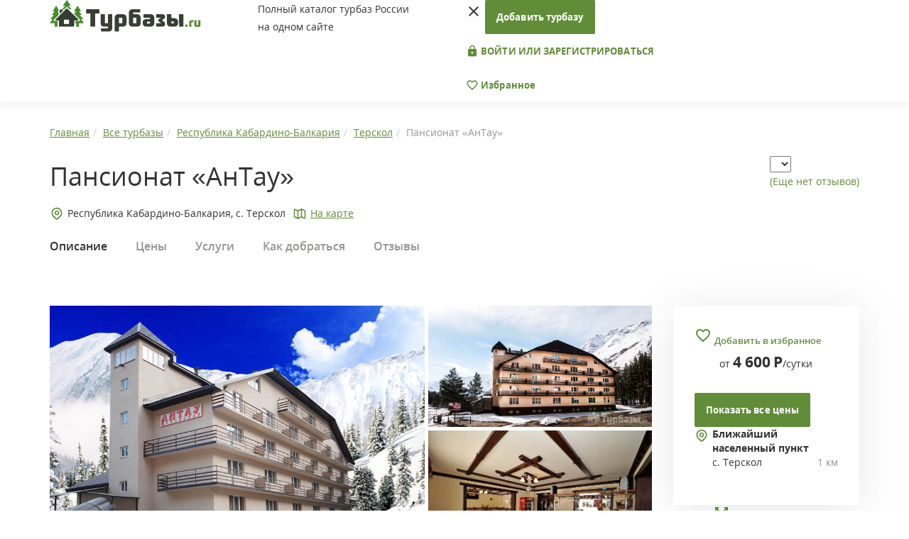

--- FILE ---
content_type: text/html; charset=UTF-8
request_url: https://turbazy.ru/list/respublika_kabardino-balkariya/antau.html
body_size: 18033
content:
<!DOCTYPE html>
<html lang="ru-RU">
<head>
    <meta charset="UTF-8"/>

    <meta name="viewport" content="width=device-width, height=device-height, initial-scale=1.0, user-scalable=no, maximum-scale=1.0, minimal-ui" />
    <meta name="format-detection" content="telephone=no" />
    <meta name="format-detection" content="address=no" />
    <meta http-equiv="cleartype" content="on" />
    <meta http-equiv="X-UA-Compatible" content="IE=edge"/>
    <link rel="shortcut icon" href="/images/favicon/favicon.ico" />
    <link rel="icon" type="image/png" href="/images/favicon/favicon-32x32.png" sizes="32x32" />
    <link rel="icon" type="image/png" href="/images/favicon/favicon-16x16.png" sizes="16x16" />
   
    <link media="none" onload="this.media='all'" rel="stylesheet" type="text/css" href="https://fonts.googleapis.com/icon?family=Material+Icons">
        <link rel="canonical" href="https://turbazy.ru/list/respublika_kabardino-balkariya/antau.html"/>
    
    <meta property="og:title" content="Пансионат «АнТау» Терскол, в Республике Кабардино-Балкария - цены 2026, фото, отзывы"/>
        <meta property="og:image" content="https://turbazy.ru/uploads/2018/02/antau.jpg"/>
        <meta property="og:type" content="website"/>
        <meta property="og:url" content= "https://turbazy.ru/list/respublika_kabardino-balkariya/antau.html" />
    
    <meta name="csrf-param" content="_csrf">
    <meta name="csrf-token" content="gk4JfTvMh6Mz4KDOe3sotc33Eh4JLsPl32pIQOV0KhYjm3ceF-c9wBxcUn1bWdGk55NVmozi38OvDtl8d3zMJA==">
    <title>Пансионат «АнТау» Терскол, в Республике Кабардино-Балкария - цены 2026, фото, отзывы</title>
        <meta name="keywords" content="Пансионат, АнТау, с. Терскол, Терскол, Республика Кабардино-Балкария, цены, фото, отзывы" />
        <script>window.yaContextCb=window.yaContextCb||[]</script>
    <script src="https://yandex.ru/ads/system/context.js" async></script>
    <meta name="description" content="Пансионат «АнТау» Терскол, Республики Кабардино-Балкария - цены от 4 600 руб. в сутки. Подробное описание со схемой проезда, отзывами и фото - официальный сайт Turbazy.ru">
<link href="/assets/aeca85fa/css/bootstrap-datepicker3.min.css" rel="stylesheet">
<link href="/assets/aeca85fa/css/datepicker-kv.min.css" rel="stylesheet">
<link href="/assets/b6bc211e/css/kv-widgets.min.css" rel="stylesheet">
<link href="/assets/bd26c6ed/css/field-range.min.css" rel="stylesheet">
<link href="/css/site.css" rel="stylesheet">
<link href="/css/icons.css" rel="stylesheet">
<link href="/css/opensans.css" rel="stylesheet">
<link href="/css/bootstrap.css" rel="stylesheet">
<link href="/css/css-stars.css" rel="stylesheet">
<link href="/css/main.css?v=1.4" rel="stylesheet">
<link href="/css/add.css" rel="stylesheet">
<link href="/css/fresco.css" rel="stylesheet">
<link href="/js/slick/slick.css" rel="stylesheet">
<link href="/js/slick/slick-theme.css" rel="stylesheet">
<link href="/css/object-style.css" rel="stylesheet">
<!--[if lt IE 9]>
<script src="/assets/8e8c24ca/html5shiv.min.js"></script>
<![endif]-->
<!--[if lt IE 9]>
<script src="/assets/d2e9ee51/respond.min.js"></script>
<![endif]-->
<script type="text/javascript">window.kvDatepicker_c108e8f4 = {"autoclose":true,"startDate":"20-01-2026","format":"dd M yyyy","language":"ru"};
</script>    
    <script>
        hide_phone = 1; //

      (function(i,s,o,g,r,a,m){i['GoogleAnalyticsObject']=r;i[r]=i[r]||function(){
      (i[r].q=i[r].q||[]).push(arguments)},i[r].l=1*new Date();a=s.createElement(o),
      m=s.getElementsByTagName(o)[0];a.async=1;a.src=g;m.parentNode.insertBefore(a,m)
      })(window,document,'script','//www.google-analytics.com/analytics.js','ga');

      ga('create', 'UA-68586427-1', 'auto');
      ga('send', 'pageview');
    </script>
    <script>window.yaContextCb.push(()=>{
      Ya.Context.AdvManager.render({
        type: 'fullscreen',    
        platform: 'touch',
        blockId: 'R-A-1596358-16'
      })
    })</script>
</head>
<body>
<noscript>
    У вас отключен JavaScript. Сайт может отображаться некорректно. Рекомендуем включить JavaScript.
</noscript>
<div>
    <header class="site-header">
        <div class="container">
            <div class="row">
                <div class="col-xs-4 col-sm-6 col-md-3 col-lg-3">
                    <div class="logo__site-header">
                        <a href="/">
                            <img src="/images/logo.svg" height="48" width="213" alt="На главную Турбазы.ру">
                        </a>
                    </div>
                </div>
                <div class="col-xs-6 col-sm-6 col-md-2 col-lg-3">
                    <div class="tagline">
                        Полный каталог турбаз&nbsp;России<br/>на&nbsp;одном сайте
                    </div>
                </div>
                <div class="col-xs-2 col-sm-12 col-md-7 col-lg-6">
                    <nav class="site-nav">
                        <i class="material-icons trigger__mobile__site-nav hidden-sm hidden-md hidden-lg" data-icon="menu"></i>
                        <div class="content__mobile__site-nav">
                            <i class="material-icons close__mobile__site-nav" data-icon="close"></i>
                                                            <a href="/turbase/create" class="btn btn-default btn__add-tbase">Добавить турбазу</a>
                                                                                        <div class="group__collapsar sign__group__collapsar">
                                                                    <a href="/login" class="btn btn-transparent text-uppercase">
                                        <i class="material-icons" data-icon="lock"></i>&nbsp;Войти или зарегистрироваться
                                    </a>
                                                                </div>
                            <a href="/favorite" class="link__user-favorites btn btn-transparent">
                                <i class="material-icons" data-icon="favorite_border"></i>&nbsp;Избранное
                            </a>
                        </div>

                    </nav>
                </div>
            </div>
        </div>
    </header>
    <main class="site-main">
                            
<section class="inner-page-header__section__site-main section__site-main">
   <div class="container">
      <div class="row">
         <div class="col-lg-12">
            <ol itemscope itemtype="http://schema.org/BreadcrumbList" class="breadcrumb"><li itemprop="itemListElement" itemscope itemtype="http://schema.org/ListItem"><a href="/" title="Главная" itemprop="item"><span itemprop="name">Главная</span><meta itemprop="position" content="1"></a></li><li itemprop="itemListElement" itemscope itemtype="http://schema.org/ListItem"><a href="/list" title="Все турбазы" itemprop="item"><span itemprop="name">Все турбазы</span><meta itemprop="position" content="2"></a></li><li itemprop="itemListElement" itemscope itemtype="http://schema.org/ListItem"><a href="/list/respublika_kabardino-balkariya" title="Республика Кабардино-Балкария" itemprop="item"><span itemprop="name">Республика Кабардино-Балкария</span><meta itemprop="position" content="3"></a></li><li itemprop="itemListElement" itemscope itemtype="http://schema.org/ListItem"><a href="/list/respublika_kabardino-balkariya/terskol" title="Терскол" itemprop="item"><span itemprop="name">Терскол</span><meta itemprop="position" content="4"></a></li><li class="active">Пансионат «АнТау»</li>
</ol>         </div>
         <div class="col-lg-12 d-flex titleBlock">
            <div class="titleBlock__first">
               <div class="inner-page-header">
                  <h1>Пансионат «АнТау»</h1>
               </div>
                           </div>
            <div>
               <div class="wr-star-block">
                  <select class="stars">
                    <option value=""></option>
                                        <option value="1" >1</option>
                                        <option value="2" >2</option>
                                        <option value="3" >3</option>
                                        <option value="4" >4</option>
                                        <option value="5" >5</option>
                                      </select>
                  <div class="wr-star-href"> </div>
               </div>
               <div class="reviews-this-base">
                                        <a href="#reviews">(Еще нет отзывов)</a>
                                   </div>
            </div>
         </div>
         <div class="col-lg-12 d-flex underTitleBlock">
            <noindex>
               <div class="base-location-badge d-flex locationMarker">
                  <div class="district__base-location">Республика Кабардино-Балкария,  с. Терскол</div>
                  <a href="#" class="inmapsLink inMaps">На карте</a>
               </div>
            </noindex>
         </div>
      </div>
   </div>
</section>

<section class="scroll-nav__section__site-main section__site-main">
    <div class="scroll-nav-wrap">
        <div class="container">
            <div class="col-xs-12 col-sm-12 col-md-12 col-lg-12" style="padding: 0px;">
                <ul class="list-unstyled">
                    <li><a href="#description" class="active">Описание</a></li>
                    <li><a href="#prices">Цены</a></li>
                    <li><a href="#services">Услуги</a></li>
                    <li><a href="#location">Как добраться</a></li>
                                        <li><a href="#reviews">Отзывы</a></li>
                </ul>
            </div>
        </div>
    </div>
</section>


<section class="base__section__site-main section__site-main">
   <div class="container">
      <div class="row">
         <div class="col-xs-12 col-sm-12 col-md-8 col-lg-9">
                        <div class="base-photos">
                <div class="base-ablock-content">
                     <noindex>
                        <div id="yandex_rtb_R-A-1596358-1"></div>
				<script>window.yaContextCb.push(()=>{
				  Ya.Context.AdvManager.render({
				    renderTo: 'yandex_rtb_R-A-1596358-1',
				    blockId: 'R-A-1596358-1'
				  })
				})</script>                     </noindex>
                 </div>
               <div class="gallery-main ">
                  <a href="/uploads/2018/02/antau.jpg" class="fresco main-photo" data-fresco-group="main-gallery" data-fresco-group-options="loop: true" data-fresco-caption="Пансионат «АнТау»"><img src="/uploads/2018/02/antau.jpg" height="300" alt="Пансионат «АнТау»"></a>
                                                                                <a href="/uploads/2018/02/43c4c9cd5a38.jpg" class="fresco second-photos gr-photo1" data-fresco-group="main-gallery"><img src="/uploads/2018/02/43c4c9cd5a38.jpg" alt=""></a>
                                                                                                    <a href="/uploads/2018/02/034278372d09.jpg" class="fresco second-photos gr-photo2" data-fresco-group="main-gallery"><img src="/uploads/2018/02/034278372d09.jpg" alt=""></a>
                                                                                                    <a href="/uploads/2018/02/a78c7a8eceed.jpg" class="fresco minpreview gr-photo3" data-fresco-group="main-gallery"><img src="/uploads/2018/02/a78c7a8eceed-list.jpg" alt=""></a>
                                                                                                    <a href="/uploads/2018/02/8c473aac9d55.jpg" class="fresco minpreview gr-photo4" data-fresco-group="main-gallery"><img src="/uploads/2018/02/8c473aac9d55-list.jpg" alt=""></a>
                                                                                                    <a href="/uploads/2018/02/f158a3560837.jpg" class="fresco minpreview gr-photo5" data-fresco-group="main-gallery"><img src="/uploads/2018/02/f158a3560837-list.jpg" alt=""></a>
                                                                                                    <a href="/uploads/2018/02/6c9a8fa29236.jpg" class="fresco minpreview gr-photo6" data-fresco-group="main-gallery"><img src="/uploads/2018/02/6c9a8fa29236-list.jpg" alt=""></a>
                                                                                                    <a href="/uploads/2018/02/a6614f732296.jpg" class="fresco minpreview gr-photo7" data-fresco-group="main-gallery"><img src="/uploads/2018/02/a6614f732296-list.jpg" alt=""></a>
                                                                                                    <a href="/uploads/2018/02/6159da65c000.jpg" class="fresco minpreview gr-photo8" data-fresco-group="main-gallery"><img src="/uploads/2018/02/6159da65c000-list.jpg" alt=""></a>
                                                                                                    <a href="/uploads/2018/02/016cd6d80aea.jpg" class="fresco minpreview gr-photo9" data-fresco-group="main-gallery"><img src="/uploads/2018/02/016cd6d80aea-list.jpg" alt=""></a>
                                                                                                    <a href="/uploads/2018/02/c3f862ab383a.jpg" class="fresco minpreview gr-photo10" data-fresco-group="main-gallery"><img src="/uploads/2018/02/c3f862ab383a-list.jpg" alt=""></a>
                                                                                                    <a href="/uploads/2018/02/dc276c195cfc.jpg" class="fresco" data-fresco-group="main-gallery"></a>
                                                                           </div>
            </div>
                        <div class="base-description scrollpoint" id="description">
               <article class="spoil-wrap-mobile">
                                                            <p>Кабардино-Балкарская Республика наполнена живописнейшими местами. В пансионате «Антау», который находиться в поселке Терскол, Эльбрусского района, отдыхающие смогут отыскать спокойствие и умиротворение, оторваться от городской суеты.</p>
<p>Туристическая база оснащена необходимыми удобствами, которые отвечают стандартам европейского образца: просторными комнатами, санузлом внутри помещения, удобной мебелью (шкаф, тумбочки, мягкая, комфортная кровать). Клиент вправе воспользоваться феном, телевизором, набором ванных принадлежностей. На выбор проживающих представлены номера классов «люкс» и «стандарт». Питание (завтрак и ужин) включен в итоговую стоимость проживания.</p>
<p>Кроме того, на территории пансионата расположены: кафе, хранилище для лыжных принадлежностей, сушилка для спортивного инвентаря, охраняемая парковка.</p>
<p>Чистый горный воздух, чарующие здешние пейзажи располагают к пешим прогулкам местными тропами по сосновому лесу, разным экскурсиям по местным достопримечательностям. Для любителей активного времяпровождения предоставлена возможность попробовать свои силы в зимних видах спорта: катании на лыжах, сноуборде и проч.        </p>                                                      <a href="#" class="visible-xs show-all-items btn-spoil">
                     <span class="show-other">
                        Показать описание полностью
                        <noindex>&nbsp;<i class="material-icons" data-icon="keyboard_arrow_down"></i></noindex>
                     </span>
                     <span class="hide-other">
                        Скрыть описание
                        <noindex>&nbsp;<i class="material-icons" data-icon="keyboard_arrow_up"></i></noindex>
                     </span>
                  </a>
               </article>
            </div>
            <div class="social-media-share">
               <div class="title__social-media-share">Поделиться:</div>
               <div class="social-media">
                    <a rel="nofollow" href="https://vk.com/share.php?url=https://turbazy.ru/list/respublika_kabardino-balkariya/antau.html" class="socicon-vkontakte link__social-media" target="_blank"></a>
                    <a rel="nofollow" href="https://connect.ok.ru/offer?url=https://turbazy.ru/list/respublika_kabardino-balkariya/antau.html" class="socicon-odnoklassniki link__social-media" target="_blank"></a>
                    <a rel="nofollow" href="https://www.facebook.com/sharer/sharer.php?u=https://turbazy.ru/list/respublika_kabardino-balkariya/antau.html" class="socicon-facebook link__social-media" target="_blank"></a>
                    <a rel="nofollow" href="https://twitter.com/intent/tweet?url=https://turbazy.ru/list/respublika_kabardino-balkariya/antau.html" class="socicon-twitter link__social-media" target="_blank"></a>
                </div>
            </div>

            
            <div class="base-accommodation scrollpoint" id="prices">
               <h2 class="title__base-accommodation">Цены на проживание</h2>
                               <div class="reservation-block">
                <form id="reservation-form" action="/order/301/1518" method="get" enctype="multipart/form-data">                <div class="row">
                    <div class="col-xs-12 col-sm-12 col-md-6 col-lg-6">
                        <label class="control-label">Выберите даты вашего заезда и выезда</label>
                        <div id="w0-kvdate" class="input-group  input-daterange"><span class="input-group-addon">
                            <i class="glyphicon glyphicon-calendar"></i> Заезд:</span>
                            <input type="text" id="w0" class="form-control krajee-datepicker" name="" value="20 Янв 2026" readonly data-datepicker-source="w0-kvdate" data-datepicker-type="5" data-krajee-kvDatepicker="kvDatepicker_c108e8f4">
                            
                            <span class="input-group-addon">Выезд:</span>
                            <input type="text" id="w0-2" class="form-control" name="" value="21 Янв 2026" readonly></div><input type="hidden" class="w0-hidden" name="reservation_from_h" value="1768873736"><input type="hidden" class="w0-2-hidden" name="reservation_to_h" value="1768960136"><input type="hidden" class="w0-hidden-date" name="reg_time" value="2026-01-20"><input type="hidden" class="w0-2-hidden-date" name="exit_time" value="2026-01-21">                    </div>
                    <div class="col-xs-12 col-sm-12 col-md-3 col-lg-3">
                        <label class="control-label">Взрослых</label>
                        <select class="form-control" name="count">
<option value="1">1</option>
<option value="2" selected>2</option>
<option value="3">3</option>
<option value="4">4</option>
<option value="5">5</option>
<option value="6">6</option>
<option value="7">7</option>
<option value="8">8</option>
<option value="9">9</option>
<option value="10">10</option>
<option value="11">11</option>
<option value="12">12</option>
<option value="13">13</option>
<option value="14">14</option>
<option value="15">15</option>
<option value="16">16</option>
<option value="17">17</option>
<option value="18">18</option>
<option value="19">19</option>
<option value="20">20</option>
<option value="21">21</option>
<option value="22">22</option>
<option value="23">23</option>
<option value="24">24</option>
<option value="25">25</option>
<option value="26">26</option>
<option value="27">27</option>
<option value="28">28</option>
<option value="29">29</option>
<option value="30">30</option>
<option value="31">Больше 30</option>
</select>                    </div>
                    <div class="col-xs-12 col-sm-12 col-md-3 col-lg-3">
                        <label class="control-label">Детей</label>
                        <select class="form-control" name="children">
<option value="0">0</option>
<option value="1">1</option>
<option value="2">2</option>
<option value="3">3</option>
<option value="4">4</option>
<option value="5">5</option>
<option value="6">6</option>
<option value="7">7</option>
<option value="8">8</option>
<option value="9">9</option>
<option value="10">10</option>
</select>                    </div>
                </div>
                </div>
                
               <div class="panel-group" id="accomodations-list" role="tablist" aria-multiselectable="true">
                                                <a name="room1518"></a>
                  <div class="panel panel-default panel-rooms">
                      <div class="item__base-accommodation">
                          <div class="row">
                             <div class="col-lg-8">
                                <div class="name__title-group__item__accomodation">Номер "Стандарт мансард" 2-х местный</div></div>
                                                          <div class="col-lg-4 base-accommodation__price">
                              от&nbsp;<i data-price-room="4600" class="price-room-val">4 600</i>&nbsp;<span class="ru-symbol">Р</span>/сутки
                             </div>
                                                       </div>
                          <div class="row">
                              <div class="col-xs-12 col-sm-12 col-md-12 col-lg-12 base-accommodation__left">
                                  <div class="title-group__item__accomodation panel-heading" role="tab">
                                      <div class="row">
                                          <div class="col-lg-3 col-md-3 col-sm-3 col-xs-3 ba_images">
                                              <div class="photo__title-group__item__accomodation">
                                                  <a href="#" class="room-gallery-open" data-gallery="room-gallery-1518"><img class="lazy" src="/list/respublika_kabardino-balkariya/antau.html" alt="Номер &quot;Стандарт мансард&quot; 2-х местный" data-src="/uploads/2016/11/e8df84c144b0.jpg">                                                  <div class="count_img">1 фото</div>                                                  </a>
                                              </div>
                                          </div>
                                          <div class="col-lg-9 col-md-9 col-sm-9 col-xs-9 text_add_item" style="padding-right: 0px;">
                                             <div class="base-accommodation__right">
                                                <div class="itemaccomodation__text">
                                                   <ul class="list-unstyled rules__base-accommodation">
                                                      <li>
                                                          <img src="/images/user.svg" width="20" alt="">2 чел.
                                                      </li>
                                                      <li>
                                                         <img src="/images/food.svg" width="20" alt="">Двухразовое питание                                                      </li>
                                                  </ul>
                                                                                                  </div>
                                                <div class="cost__base-accommodation">
                                                                                                    <div class="pricemob_box">
                                                        от&nbsp;<i data-price-room="4600" class="price-room-val">4 600</i>&nbsp;<span class="ru-symbol">Р</span>/сутки
                                                    </div>
                                                                                                                                                <button type="button" data-room-id="1518" class="submit-reservation clearfix btn btn-default btn-sm">
                                                    Забронировать <i class="material-icons" data-icon="arrow_forward"></i>
                                                </button>
                                                                                                </div>
                                             </div>
                                                                                          <a role="button" data-toggle="collapse" href="#collapse1" class="more_desc_box">
                                                <span class="show-other">
                                                    Показать описание и фото<noindex>&nbsp;<i class="material-icons" data-icon="keyboard_arrow_down"></i></noindex>
                                                </span>
                                                <span class="hide-other">
                                                    Скрыть описание и фото<noindex>&nbsp;<i class="material-icons" data-icon="keyboard_arrow_up"></i></noindex>
                                                </span>
                                            </a>
                                          </div>
                                      </div>
                                  </div>
                              </div>


                          </div>
                          <div class="collapse panel-collapse" role="tabpanel" id="collapse1">
                              <div class="description__base-accommodation">
                                    <article>
                                                                                    <p>16 м2, двуспальная кровать, телевизор, фен, шкаф-купе с зеркалом, банные халаты, тапочки, набор полотенец для 2-х человек, балкон, санузел.</p>                                                                            </article>
                                </div>
                              <div class="room-gallery">
                                                                                                    <a href="/uploads/2016/11/e8df84c144b0.jpg" class="fresco" data-fresco-group="room-gallery-1518" data-fresco-group-options="loop: true"><img class="lazy" src="/list/respublika_kabardino-balkariya/antau.html" alt="" data-src="/uploads/2016/11/e8df84c144b0-thumb.jpg"></a>
                                                                                                  </div>
                          </div>
                      </div>
                  </div>
                                                <a name="room1517"></a>
                  <div class="panel panel-default panel-rooms">
                      <div class="item__base-accommodation">
                          <div class="row">
                             <div class="col-lg-8">
                                <div class="name__title-group__item__accomodation">Стандартный 2-х местный номер</div></div>
                                                          <div class="col-lg-4 base-accommodation__price">
                              от&nbsp;<i data-price-room="5200" class="price-room-val">5 200</i>&nbsp;<span class="ru-symbol">Р</span>/сутки
                             </div>
                                                       </div>
                          <div class="row">
                              <div class="col-xs-12 col-sm-12 col-md-12 col-lg-12 base-accommodation__left">
                                  <div class="title-group__item__accomodation panel-heading" role="tab">
                                      <div class="row">
                                          <div class="col-lg-3 col-md-3 col-sm-3 col-xs-3 ba_images">
                                              <div class="photo__title-group__item__accomodation">
                                                  <a href="#" class="room-gallery-open" data-gallery="room-gallery-1517"><img class="lazy" src="/list/respublika_kabardino-balkariya/antau.html" alt="Стандартный 2-х местный номер" data-src="/uploads/2016/11/47407bbc56fd.jpg">                                                  <div class="count_img">1 фото</div>                                                  </a>
                                              </div>
                                          </div>
                                          <div class="col-lg-9 col-md-9 col-sm-9 col-xs-9 text_add_item" style="padding-right: 0px;">
                                             <div class="base-accommodation__right">
                                                <div class="itemaccomodation__text">
                                                   <ul class="list-unstyled rules__base-accommodation">
                                                      <li>
                                                          <img src="/images/user.svg" width="20" alt="">2 чел.
                                                      </li>
                                                      <li>
                                                         <img src="/images/food.svg" width="20" alt="">Двухразовое питание                                                      </li>
                                                  </ul>
                                                                                                  </div>
                                                <div class="cost__base-accommodation">
                                                                                                    <div class="pricemob_box">
                                                        от&nbsp;<i data-price-room="5200" class="price-room-val">5 200</i>&nbsp;<span class="ru-symbol">Р</span>/сутки
                                                    </div>
                                                                                                                                                <button type="button" data-room-id="1517" class="submit-reservation clearfix btn btn-default btn-sm">
                                                    Забронировать <i class="material-icons" data-icon="arrow_forward"></i>
                                                </button>
                                                                                                </div>
                                             </div>
                                                                                          <a role="button" data-toggle="collapse" href="#collapse2" class="more_desc_box">
                                                <span class="show-other">
                                                    Показать описание и фото<noindex>&nbsp;<i class="material-icons" data-icon="keyboard_arrow_down"></i></noindex>
                                                </span>
                                                <span class="hide-other">
                                                    Скрыть описание и фото<noindex>&nbsp;<i class="material-icons" data-icon="keyboard_arrow_up"></i></noindex>
                                                </span>
                                            </a>
                                          </div>
                                      </div>
                                  </div>
                              </div>


                          </div>
                          <div class="collapse panel-collapse" role="tabpanel" id="collapse2">
                              <div class="description__base-accommodation">
                                    <article>
                                                                                    <p>21 м2, раздельные кровати, телевизор, зеркало, фен, шкаф-купе с зеркалом, банные халаты, тапочки, набор полотенец для 2-х человек, балкон, санузел.</p>                                                                            </article>
                                </div>
                              <div class="room-gallery">
                                                                                                    <a href="/uploads/2016/11/47407bbc56fd.jpg" class="fresco" data-fresco-group="room-gallery-1517" data-fresco-group-options="loop: true"><img class="lazy" src="/list/respublika_kabardino-balkariya/antau.html" alt="" data-src="/uploads/2016/11/47407bbc56fd-thumb.jpg"></a>
                                                                                                  </div>
                          </div>
                      </div>
                  </div>
                                                <a name="room1516"></a>
                  <div class="panel panel-default panel-rooms">
                      <div class="item__base-accommodation">
                          <div class="row">
                             <div class="col-lg-8">
                                <div class="name__title-group__item__accomodation">Люкс двухкомнатный</div></div>
                                                          <div class="col-lg-4 base-accommodation__price">
                              от&nbsp;<i data-price-room="12600" class="price-room-val">12 600</i>&nbsp;<span class="ru-symbol">Р</span>/сутки
                             </div>
                                                       </div>
                          <div class="row">
                              <div class="col-xs-12 col-sm-12 col-md-12 col-lg-12 base-accommodation__left">
                                  <div class="title-group__item__accomodation panel-heading" role="tab">
                                      <div class="row">
                                          <div class="col-lg-3 col-md-3 col-sm-3 col-xs-3 ba_images">
                                              <div class="photo__title-group__item__accomodation">
                                                  <a href="#" class="room-gallery-open" data-gallery="room-gallery-1516"><img class="lazy" src="/list/respublika_kabardino-balkariya/antau.html" alt="Люкс двухкомнатный" data-src="/uploads/2016/11/fd2eb12ba4c7.jpg">                                                  <div class="count_img">5 фото</div>                                                  </a>
                                              </div>
                                          </div>
                                          <div class="col-lg-9 col-md-9 col-sm-9 col-xs-9 text_add_item" style="padding-right: 0px;">
                                             <div class="base-accommodation__right">
                                                <div class="itemaccomodation__text">
                                                   <ul class="list-unstyled rules__base-accommodation">
                                                      <li>
                                                          <img src="/images/user.svg" width="20" alt="">4 чел.
                                                      </li>
                                                      <li>
                                                         <img src="/images/food.svg" width="20" alt="">Двухразовое питание                                                      </li>
                                                  </ul>
                                                                                                  </div>
                                                <div class="cost__base-accommodation">
                                                                                                    <div class="pricemob_box">
                                                        от&nbsp;<i data-price-room="12600" class="price-room-val">12 600</i>&nbsp;<span class="ru-symbol">Р</span>/сутки
                                                    </div>
                                                                                                                                                <button type="button" data-room-id="1516" class="submit-reservation clearfix btn btn-default btn-sm">
                                                    Забронировать <i class="material-icons" data-icon="arrow_forward"></i>
                                                </button>
                                                                                                </div>
                                             </div>
                                                                                          <a role="button" data-toggle="collapse" href="#collapse3" class="more_desc_box">
                                                <span class="show-other">
                                                    Показать описание и фото<noindex>&nbsp;<i class="material-icons" data-icon="keyboard_arrow_down"></i></noindex>
                                                </span>
                                                <span class="hide-other">
                                                    Скрыть описание и фото<noindex>&nbsp;<i class="material-icons" data-icon="keyboard_arrow_up"></i></noindex>
                                                </span>
                                            </a>
                                          </div>
                                      </div>
                                  </div>
                              </div>


                          </div>
                          <div class="collapse panel-collapse" role="tabpanel" id="collapse3">
                              <div class="description__base-accommodation">
                                    <article>
                                                                                    <p>1 комната: 21 м2, двуспальная кровать, комод с зеркалом, телевизор, фен, шкаф-купе, зона отдыха мансардного типа отделана деревом, мягкая мебель, банные халаты, тапочки, набор полотенец для 2-х человек, санузел;<br /><br />2 комната: 21 м2 двуспальная кровать, комод с зеркалом, полукресла, банные халаты, тапочки, набор полотенец для 2-х человек, санузел, балкон.</p>                                                                            </article>
                                </div>
                              <div class="room-gallery">
                                                                                                    <a href="/uploads/2016/11/fd2eb12ba4c7.jpg" class="fresco" data-fresco-group="room-gallery-1516" data-fresco-group-options="loop: true"><img class="lazy" src="/list/respublika_kabardino-balkariya/antau.html" alt="" data-src="/uploads/2016/11/fd2eb12ba4c7-thumb.jpg"></a>
                                                                                                        <a href="/uploads/2016/11/4538856241c2.jpg" class="fresco" data-fresco-group="room-gallery-1516" data-fresco-group-options="loop: true"><img class="lazy" src="/list/respublika_kabardino-balkariya/antau.html" alt="" data-src="/uploads/2016/11/4538856241c2-thumb.jpg"></a>
                                                                                                        <a href="/uploads/2016/11/8b9bf8568376.jpg" class="fresco" data-fresco-group="room-gallery-1516" data-fresco-group-options="loop: true"><img class="lazy" src="/list/respublika_kabardino-balkariya/antau.html" alt="" data-src="/uploads/2016/11/8b9bf8568376-thumb.jpg"></a>
                                                                                                        <a href="/uploads/2016/11/793765ad2014.jpg" class="fresco" data-fresco-group="room-gallery-1516" data-fresco-group-options="loop: true"><img class="lazy" src="/list/respublika_kabardino-balkariya/antau.html" alt="" data-src="/uploads/2016/11/793765ad2014-thumb.jpg"></a>
                                                                                                        <a href="/uploads/2016/11/cf7205d064a8.jpg" class="fresco" data-fresco-group="room-gallery-1516" data-fresco-group-options="loop: true"><img class="lazy" src="/list/respublika_kabardino-balkariya/antau.html" alt="" data-src="/uploads/2016/11/cf7205d064a8-thumb.jpg"></a>
                                                                                                  </div>
                          </div>
                      </div>
                  </div>
                                                                </div>
              </form>
                              <div class="agentBaza">
                  <div class="row d-flex mainAgent">
                     <div class="d-flex agLeft">
                        <div class="agentBaza__image"><img src="/images/cabin.svg" width="80" alt=""></div>
                        <div class="agentBaza__text">
                           <h2>Вы представитель турбазы?</h2>
                           <p>Получите доступ к управлению данным объектом.</p>
                        </div>
                     </div>
                     <div class="agentBaza__link agRight">
                                                <a class="get_access" href="/login?change_owner=301">Получить доступ</a>                                             </div>
                     <a class="agentClose" href="#"><img src="/images/close.svg" alt=""></a>
                  </div>
               </div>
               
               <div class="base-services scrollpoint" id="services">
                <div class="base-ablock-content">
                    <noindex>
                        <div id="yandex_rtb_R-A-1596358-2"></div>
				<script>window.yaContextCb.push(()=>{
				  Ya.Context.AdvManager.render({
				    renderTo: 'yandex_rtb_R-A-1596358-2',
				    blockId: 'R-A-1596358-2'
				  })
				})</script>                    </noindex>
                </div>

                  <h2 class="title__base-services">Услуги</h2>
                    <ul class="list-unstyled list__base-services">
                                                                        <li class="list-item__base-services list-item-1__base-services">
                            <div class="icon"></div>
                            <div class="title__list-item__base-services">Питание</div>
                                                        <span >2-х разовое питание</span>
                                                        <span >Ресторан, кафе, бар</span>
                                                    </li>
                                                                                                <li class="list-item__base-services list-item-2__base-services">
                            <div class="icon"></div>
                            <div class="title__list-item__base-services">Развлечения</div>
                                                        <span >Экскурсии</span>
                                                        <span >Прокат</span>
                                                    </li>
                                                                                                                                                <li class="list-item__base-services list-item-4__base-services">
                            <div class="icon"></div>
                            <div class="title__list-item__base-services">Активный отдых</div>
                                                        <span >Лыжи</span>
                                                        <span >Квадроциклы</span>
                                                        <span >Конные прогулки</span>
                                                        <span >Сноуборды</span>
                                                        <span >Фристайл</span>
                                                        <span >Делтапланеризм</span>
                                                        <span >Треккинг</span>
                                                        <span >Скалолазание</span>
                                                    </li>
                                                                                                <li class="list-item__base-services list-item-5__base-services">
                            <div class="icon"></div>
                            <div class="title__list-item__base-services">Сервисы</div>
                                                        <span >Wi-Fi</span>
                                                        <span >Парковка</span>
                                                        <span >Трансфер</span>
                                                        <span >Наличный расчет</span>
                                                        <span >СПА-центр</span>
                                                        <span >Массаж</span>
                                                    </li>
                                                                                                <li class="list-item__base-services list-item-6__base-services">
                            <div class="icon"></div>
                            <div class="title__list-item__base-services">Рыбалка и охота</div>
                                                        <span >Снегоходы</span>
                                                    </li>
                                                                                                <li class="list-item__base-services list-item-7__base-services">
                            <div class="icon"></div>
                            <div class="title__list-item__base-services">Баня/сауна</div>
                                                        <span >Сауна</span>
                                                    </li>
                                                                                                                                                                    </ul>
               </div>

               
                               <div class="base-path scrollpoint" id="location">
                    <div class="title__base-path">
                        Как добраться
                    </div>
                    <div id="basemap">
                        <p>Кабардино-Балкарская Республика, Эльбрусский район, село Терскол</p>                    </div>

                    <div itemscope itemtype="http://schema.org/Organization" class="base-contacts">
                    <span itemprop="name" class="hidden">АнТау</span>
                    <meta name="address" content="Кабардино-Балкарская Республика, с Терскол ">
                    <table class="contact__table-list" width="100%">
                                                <tr>
                            <th width="20%">Адрес:</th>
                            <td width="80%">
                                <span itemprop="address">Кабардино-Балкарская Республика, с Терскол </span>
                            </td>
                        </tr>
                                                

                                                                        <tr>
                            <th width="20%">Сайт:</th>
                            <td width="80%"><a itemprop="url" target="_blank" rel="nofollow" href="/go_url?r=1281">http://antau.ru</a></td>
                        </tr>
                                                                                            </table>
                    </div>
                </div>
                                               <div class="base-detail-conditions">
                    <h2 class="title__base-detail-conditions">Условия проживания</h2>
                    <table class="table-striped">
                                                <tr>
                            <td colspan="2">
                                <table>
<tbody>
<tr>
<th>ОТМЕНА</th>
<td>Условия отмены будут указаны при подтверждении</td>
</tr>
<tr>
<th>РАЗМЕЩЕНИЕ ДЕТЕЙ</th>
<td>Бесплатно без предоставления места до 4 лет
<p>ребенок от 4 до 7 лет -50% от стоимости основного места.<br />ребенок от 7 до 14 лет -60% от стоимости основного места.<br />от 14 лет -70% от стоимости основного места.</p>
</td>
</tr>
<tr>
<th>ОСОБЫЕ УСЛОВИЯ</th>
<td>
<div>В стоимость проживания включены:</div>
<div>Завтрак и ужин<br />Охраняемая автопарковка для гостей<br />Пользование лыжным хранилищем<br />Пользование сушилкой для горного и горнолыжного снаряжения.</div>
<p>Обратите внимание, что для бронирований на периоды государственных праздников бесплатная отмена возможна за 30 суток до даты заезда. В случае отмены бронирования менее, чем за 30 суток до заезда, штраф составит 100% от предоплаты.</p>
</td>
</tr>
</tbody>
</table>                            </td>
                        </tr>
                                                                        <tr>
                            <th width="30%">Расчетные часы:</th>
                            <td width="70%">
                                Регистрация заезда — 12:00<br>
                                выезд — 14:00                            </td>
                        </tr>
                                            </table>
                </div>
                

                                <div class="base-ablock-recommend clearfix">
                    <noindex>
                        <div id="id-C-A-1596358-14"></div>
				<script>window.yaContextCb.push(()=>{
				  Ya.Context.AdvManager.renderWidget({
				    renderTo: 'id-C-A-1596358-14',
				    blockId: 'C-A-1596358-14'
				  })
				})</script>                    </noindex>
                </div>

                
                            </div>
         </div>
         <div class="col-xs-12 col-sm-12 col-md-4 col-lg-3">
            <div class="descSide">
                <div class="favorite-wrap">
                    <a class="add-favorite" href="#" data-turbase_id="301"><i class="material-icons" data-icon="favorite_border"></i>&nbsp;<span>Добавить в избранное</span></a>                </div>
                           <div class="priceSideBlock">
                  от <i data-price-room="4600.00" class="price-room-val priceSide">4 600</i>&nbsp;<span class="ru-symbol">Р</span>/сутки
               </div>
                        
               <a class="btn btn-default btn-showprice" href="#prices">Показать все цены</a>
                               <a class="btn btn-phone btn-showphone" href="#" style="display: none" data-turbase_id="301" data-trbz_b="0">Показать телефон <br><b>8 (937) 532-XX-XX</b></a>              

                
               <div class="base-contacts">
                  <ul>
                    
                                          <li class="near-punkt">
                        <p>Ближайший населенный пункт</p>
                        <div>
                           <span>с. Терскол</span>
                                                      <span>1&nbsp;км</span>
                                                   </div>
                     </li>
                                                            </ul>
               </div>

                           <div class="serviceBox">
                  <div class="base-services-preview">
                                         <span class="service-1" data-toggle="tooltip" data-placement="top" title="Активный отдых"></span>
                                          <span class="service-2" data-toggle="tooltip" data-placement="top" title="С детьми (семейные)"></span>
                                          <span class="service-9" data-toggle="tooltip" data-placement="top" title="Баня/сауна"></span>
                                       </div>
               </div>
                        </div>

                        <a href="#" class="aside-supporter look-on-map__aside-supporter" style="text-align: center">
                <div class="title__look-on-map"><i class="material-icons" data-icon="zoom_out_map"></i>&nbsp;Развернуть карту</div>
                <img src="https://static-maps.yandex.ru/1.x/?ll=42.51295,43.255944&pt=42.51295,43.255944,home&size=281,174&z=9&l=map" alt="Показать на карте" class="img-desctop-map" style="border: 0;" />
                <img src="https://static-maps.yandex.ru/1.x/?ll=42.51295,43.255944&pt=42.51295,43.255944,home&size=640,300&z=9&l=map" alt="Показать на карте" class="img-mobile-map" style="border: 0;" />
            </a>
                        <div class="base-ablock-right">
                <noindex>
                    <div id="yandex_rtb_R-A-1596358-4"></div>
				<script>window.yaContextCb.push(()=>{
				  Ya.Context.AdvManager.render({
				    renderTo: 'yandex_rtb_R-A-1596358-4',
				    blockId: 'R-A-1596358-4'
				  })
				})</script>                </noindex>
            </div>
                        <div class="aside-supporter popular-bases__aside-supporter">
                <div class="title__aside-supporter">Похожие объекты</div>
                                <a href="/list/respublika_kabardino-balkariya/laguna.html" class="base-thumb__aside-supporter">
    <div class="inner__base-thumb__aside-supporter clearfix">
        <div class="image__base-thumb__aside-supporter"><img class="lazy" src="/list/respublika_kabardino-balkariya/antau.html" alt="Гостиница Лагуна" data-src="/uploads/2018/04/laguna-list.jpg"></div>
        <div class="name__base-thumb__aside-supporter">Гостиница "Лагуна"</div>
        <div class="location__base-thumb__aside-supporter"><i class="material-icons" data-icon="place"></i>Республика Кабардино-Балкария</div>
                    <div class="cost__base-thumb__aside-supporter">от&nbsp;<i>3 000</i>&nbsp;<span class="ru-symbol">Р</span>/сутки</div>
            </div>
</a>                                <a href="/list/respublika_kabardino-balkariya/zhantamal.html" class="base-thumb__aside-supporter">
    <div class="inner__base-thumb__aside-supporter clearfix">
        <div class="image__base-thumb__aside-supporter"><img class="lazy" src="/list/respublika_kabardino-balkariya/antau.html" alt="Гостиница ZhanTamAl" data-src="/uploads/2018/04/zhantamal-list.jpg"></div>
        <div class="name__base-thumb__aside-supporter">Гостиница "ZhanTamAl"</div>
        <div class="location__base-thumb__aside-supporter"><i class="material-icons" data-icon="place"></i>Республика Кабардино-Балкария</div>
                    <div class="cost__base-thumb__aside-supporter">от&nbsp;<i>3 800</i>&nbsp;<span class="ru-symbol">Р</span>/сутки</div>
            </div>
</a>                                <a href="/list/respublika_kabardino-balkariya/nakra.html" class="base-thumb__aside-supporter">
    <div class="inner__base-thumb__aside-supporter clearfix">
        <div class="image__base-thumb__aside-supporter"><img class="lazy" src="/list/respublika_kabardino-balkariya/antau.html" alt="Парк-Отель Накра" data-src="/uploads/2018/03/nakra-list.jpg"></div>
        <div class="name__base-thumb__aside-supporter">Парк-Отель "Накра"</div>
        <div class="location__base-thumb__aside-supporter"><i class="material-icons" data-icon="place"></i>Республика Кабардино-Балкария</div>
            </div>
</a>                                <a href="/list/respublika_kabardino-balkariya/pik-evropy.html" class="base-thumb__aside-supporter">
    <div class="inner__base-thumb__aside-supporter clearfix">
        <div class="image__base-thumb__aside-supporter"><img class="lazy" src="/list/respublika_kabardino-balkariya/antau.html" alt="Гостиница Пик Европы" data-src="/uploads/2018/02/pik-evropy-list.jpg"></div>
        <div class="name__base-thumb__aside-supporter">Гостиница "Пик Европы"</div>
        <div class="location__base-thumb__aside-supporter"><i class="material-icons" data-icon="place"></i>Республика Кабардино-Балкария</div>
                    <div class="cost__base-thumb__aside-supporter">от&nbsp;<i>1 200</i>&nbsp;<span class="ru-symbol">Р</span>/сутки</div>
            </div>
</a>                            </div>
                                 </div>
      </div>
   </div>
</section>

<section class="base-reviews__section__site-main section__site-main scrollpoint" id="reviews">
    <div class="container">
        <div class="row">
            <div class="col-xs-12 col-sm-12 col-md-8 col-lg-9">
                                                <div class="send-review__base-review source-review-form" >
                    <div class="title__send-review__base-review">
                        Оставить свой отзыв
                    </div>
                                        <form id="form-comment" action="/list/respublika_kabardino-balkariya/antau.html" method="post">
<input type="hidden" name="_csrf" value="gk4JfTvMh6Mz4KDOe3sotc33Eh4JLsPl32pIQOV0KhYjm3ceF-c9wBxcUn1bWdGk55NVmozi38OvDtl8d3zMJA==">                                                <div id="alert-set-ratings" class="row" style="display: none">
                            <div class="col-lg-12 col-md-12 col-sm-12 col-xs-12">
                                <div class="alert alert-danger" role="alert">
                                    <button type="button" class="close" data-dismiss="alert" aria-label="Close"><span aria-hidden="true">&times;</span></button>
                                    Оцените сервис, размещение и питание!
                                </div>
                            </div>
                        </div>
                        <div class="row rating-container">
                            <div class="col-xs-12 col-sm-12 col-md-4 col-lg-4">
                                <div class="form-group rating-stars">
                                    <label>Сервис</label>
                                    <select name="Comment[rating_service]" class="stars stars__changable">
                                        <option value=""></option>
                                        <option value="1">1</option>
                                        <option value="2">2</option>
                                        <option value="3">3</option>
                                        <option value="4">4</option>
                                        <option value="5">5</option>
                                    </select>
                                </div>
                            </div>
                            <div class="col-xs-12 col-sm-12 col-md-4 col-lg-4">
                                <div class="form-group rating-stars">
                                    <label>Размещение</label>
                                    <select name="Comment[rating_room]" class="stars stars__changable">
                                        <option value=""></option>
                                        <option value="1">1</option>
                                        <option value="2">2</option>
                                        <option value="3">3</option>
                                        <option value="4">4</option>
                                        <option value="5">5</option>
                                    </select>
                                </div>
                            </div>
                            <div class="col-xs-12 col-sm-12 col-md-4 col-lg-4">
                                <div class="form-group rating-stars">
                                    <label>Питание</label>
                                    <select name="Comment[rating_food]" class="stars stars__changable">
                                        <option value=""></option>
                                        <option value="1">1</option>
                                        <option value="2">2</option>
                                        <option value="3">3</option>
                                        <option value="4">4</option>
                                        <option value="5">5</option>
                                    </select>
                                </div>
                            </div>
                        </div>
                                                                        <div class="row">
                            <div class="col-lg-1 col-md-2 hidden-sm hidden-xs">
                                                                <div class="send-review__image">
                                    <img src="/images/noava.jpg" alt="">                                </div>
                                                            </div>
                            <div class="col-lg-11 col-md-10 col-sm-12 col-xs-12">
                                <div class="form-group">
                                                                        <div class="form-group field-comment-user_name required">

<input type="text" id="comment-user_name" class="form-control" name="Comment[user_name]" placeholder="Представьтесь" aria-required="true">

<div class="help-block"></div>
</div>                                                                        <div class="form-group field-comment-turbase_id required">

<input type="hidden" id="comment-turbase_id" class="form-control" name="Comment[turbase_id]" value="301">

<div class="help-block"></div>
</div>                                                                        <div class="form-group field-comment-parent_id">

<input type="hidden" id="comment-parent_id" class="form-control" name="Comment[parent_id]" value="0">

<div class="help-block"></div>
</div>                                </div>
                            </div>
                        </div>
                        <div class="row">
                            <div class="col-lg-12 col-md-12 col-sm-12 col-xs-12">
                                <div class="form-group">
                                                                        <div class="form-group field-comment-comment_text required">

<textarea id="comment-comment_text" class="form-control" name="Comment[comment_text]" rows="6" placeholder="Ваш отзыв" aria-required="true"></textarea>

<div class="help-block"></div>
</div>                                </div>
                            </div>
                        </div>
                        <div class="row">
                                                        <div class="col-lg-9 col-md-8 col-sm-9 col-xs-12">
                                <div class="form-group field-comment-recaptcha">
<input type="hidden" id="comment-recaptcha" name="Comment[reCaptcha]"><div id="comment-recaptcha-recaptcha-form-comment" class="g-recaptcha recaptcha-login" data-sitekey="6LeXBL8UAAAAAFnBPPa-aKo3B0QEfz7L3VarAxHU" data-input-id="comment-recaptcha" data-form-id="form-comment"></div><div class="help-block"></div>
</div>                            </div>
                            
                            <div class="col-lg-3 col-md-4 col-sm-3 col-xs-12">
                                <label class="control-label"></label>
                                <button type="submit" class="btn btn-default comment-submit">Оставить отзыв</button>                            </div>
                                                                                </div>
                                            </form>                </div>
            </div>
            <div class="col-xs-12 col-sm-12 col-md-4 col-lg-3">
                <div class="base-quality-badge">
                                            <div class="average-point">
                            <div class="average-point__num">0</div>
                            <div class="average-point__text">Нет отзывов и оценок</div>

                            <div class="average-point__stars">
                                <select class="stars">
                                    <option value=""></option>
                                                                        <option value="1" >1</option>
                                                                        <option value="2" >2</option>
                                                                        <option value="3" >3</option>
                                                                        <option value="4" >4</option>
                                                                        <option value="5" >5</option>
                                                                    </select>
                            </div>

                            <div class="average-point__option">Сервис - <b>0</b></div>
                            <div class="average-point__option">Размещение - <b>0</b></div>
                            <div class="average-point__option">Питание - <b>0</b></div>

                            <button class="btn btn-default">Оставить отзыв</button>
                        </div>
                                    </div>
            </div>
        </div>
    </div>
</section>

<div class="modal fade" id="mapModal" tabindex="-1" role="dialog" aria-labelledby="mapModalLabel">
    <div class="modal-dialog modal-lg">
        <div class="modal-content">
            <div class="modal-header">
                <button type="button" class="close" data-dismiss="modal" aria-label="Close"><span aria-hidden="true">&times;</span></button>
                <h4 class="modal-title" id="mapModalLabel">Местоположение на карте</h4>
            </div>
            <div class="modal-body">
                <div id="waitMap" style="width: 100%;text-align: center;color: #ccc;">Загрузка...</div>
                <div id="indexmap" data-turbase-id="301" data-turbase-area="50"></div>
            </div>

        </div>
    </div>
</div>

<div class="modal fade" id="contactinfoModal" tabindex="-1" role="dialog" aria-labelledby="contactinfoModalLabel" aria-hidden="true">
    <div class="modal-dialog modal-dialog-centered" role="document">
        <div class="modal-content">
            <div class="modal-header">
                <button type="button" class="close" data-dismiss="modal" aria-label="Close"><span aria-hidden="true">&times;</span></button>
                <h4 class="modal-title" id="contactinfoModalLabel">Контактная информация</h4>
            </div>
            <div class="modal-body showinfoContact">
                <i>Телефон:</i><br />
                                    <div class="phone-number-list"><a href="tel:79375325179">8 (937) 532-51-79</a></div>
                    <hr>
                
                <p class="gray-text">Скажите администратору объекта, что нашли это объявление на Турбазы.RU</p>
                                <i>Адрес:</i>
                <p>Кабардино-Балкарская Республика, с Терскол </p>
                                
                                                        <a itemprop="url" target="_blank" rel="nofollow" href="/go_url?r=1281">http://antau.ru</a><br />
                                                                                                                            <br />
            </div>
        </div>
    </div>
</div>
<noindex>
    <div class="scroll-contacts-wrap" style="display: none">
        <div class="container">
            <div class="row">
            <div class="col-xs-12 col-sm-12 col-md-12 col-lg-12">
                <button type="button" class="scroll-contacts-button clearfix btn btn-default btn-sm" data-turbase_id = "301" >
                    <i class="material-icons">phone</i> Показать контакты 
                </button>

                <button type="button" class="float-right scroll-contacts-button clearfix btn btn-warning btn-sm">
                    <i class="material-icons">insert_invitation</i> Цены на проживание 
                </button>
            </div>
            </div>
        </div>
    </div>
    <div class="scroll-contacts-menu hideContacts" style="display: none">
        <div class="container">
            <div class="col-xs-12 col-sm-12 col-md-12 col-lg-12">
                                    <div class="phone-number-list"><a href="tel:79375325179">8 (937) 532-51-79</a></div>
                    <hr>
                                                                        <a itemprop="url" target="_blank" rel="nofollow" class="scroll-contacts-link" href="/go_url?r=1281">http://antau.ru</a>
                    <hr>
                                                                                                                        </div>
        </div>
    </div>
</noindex>

<div class="modal fade" id="check_partner" tabindex="-1" role="dialog" aria-hidden="true">
  <div class="modal-dialog" role="document">
    <div class="modal-content">
      <div class="modal-header">
        <button type="button" class="close" data-dismiss="modal" aria-label="Close">
          <span aria-hidden="true">&times;</span>
        </button>
        <h3 class="modal-title" id="myModalLabel">Проверенный объект</h3>
      </div>
      <div class="modal-body">
        С этим объектом заключен договор публичной оферты и проверена вся информация заполненная партнером. Объект участвует в Привилегированной программе Turbazy.ru, которая может оплачиваться дополнительно.
      </div>
      <div class="modal-footer">
        <button type="button" class="btn btn-secondary" data-dismiss="modal">Закрыть</button>
      </div>
    </div>
  </div>
</div>
            </main>
    <footer class="site-footer">
    <div class="container">
        <div class="row inv">

            <div class="col-xs-12 col-sm-4 col-md-3 col-lg-4"> <!-- First -->
                <div class="group__site-footer">
                    <div class="group__title__site-footer">Популярные направления</div>
                    <div class="group__content__site-footer">
                        <nav class="additional-nav">
                            <ol class="list-unstyled">
                                <li><a href="/list/moskovskaya_oblast" title="База отдыха в Подмосковье">Подмосковье (Московская обл.)</a></li>
                                <li><a href="/list/leningradskaya_oblast" title="Турбаза в Ленинградской области">Ленинградская область</a></li>
                                <li><a href="/list/respublika_kareliya" title="Базы отдыха в Карелии">Республика Карелия</a></li>
                                <li><a href="/list/respublika_altay" title="Базы отдыха в Горном Алтае">Горный Алтай</a></li>
                                <li><a href="/list/volgogradskaya_oblast" title="Турбазы Волгоградской области">Волгоградская область</a></li>
                                <li><a href="/list/samarskaya_oblast" title="Турбазы Самарской области">Самарская область</a></li>
                            </ol>
                        </nav>
                    </div>
                </div>
            </div>

            <div class="col-xs-12 col-sm-4 col-md-3 col-lg-3"> <!-- Second -->
                <div class="group__site-footer">
                    <div class="group__title__site-footer">Полезная информация</div>
                    <div class="group__content__site-footer">
                        <nav class="additional-nav">
                            <ol class="list-unstyled">
                                <li><a href="/about">О проекте</a></li>
                                <li><a href="/advertising">Размещение рекламы</a></li>
                                                                <li><a href="/login">Регистрация</a></li>
                                                                <li><a href="/contact">Контакты</a></li>
                                <li><a href="/politics">Политика конфиденциальности</a></li>
                                <li><a href="/agreement">Пользовательское соглашение</a></li>
                            </ol>
                        </nav>
                    </div>
                </div>
            </div>

            <div class="col-xs-12 col-sm-4 col-md-3 col-lg-3"> <!-- Third -->
                <div class="group__site-footer">
                    <div class="group__title__site-footer">Контакты</div>
                    <div class="group__content__site-footer">
                        <div class="hotline">
                            <p>По всем имеющимся вопросам обращайтесь по электронной почте:</p>
                            <a href="mailto:info@turbazy.ru">info@turbazy.ru</a>
                        </div>
                    </div>
                </div>
            </div>

            <div class="col-xs-12 col-sm-12 col-md-3 col-lg-2"> <!-- last -->
                <img class="logo__site-footer" src="/images/logo_w.svg" height="39" width="170" alt="Турбазы.ру">
                <div class="copyright">
                    <p>&copy;&nbsp; Официальный сайт Turbazy.ru, 2026</p>
                    <p>Все права защищены</p>
                </div>
            </div>


        </div>
    </div>
</footer>
<!-- Yandex.Metrika counter -->
<script type="text/javascript">
    (function (d, w, c) {
        (w[c] = w[c] || []).push(function() {
            try {
                w.yaCounter32916840 = new Ya.Metrika({
                    id:32916840,
                    clickmap:true,
                    trackLinks:true,
                    accurateTrackBounce:true,
                    webvisor:true
                });
            } catch(e) { }
        });

        var n = d.getElementsByTagName("script")[0],
            s = d.createElement("script"),
            f = function () { n.parentNode.insertBefore(s, n); };
        s.type = "text/javascript";
        s.async = true;
        s.src = "https://mc.yandex.ru/metrika/watch.js";

        if (w.opera == "[object Opera]") {
            d.addEventListener("DOMContentLoaded", f, false);
        } else { f(); }
    })(document, window, "yandex_metrika_callbacks");
</script>
<noscript><div><img src="https://mc.yandex.ru/watch/32916840" style="position:absolute; left:-9999px;" alt="" /></div></noscript>
<!-- /Yandex.Metrika counter --></div>

<script src="//www.google.com/recaptcha/api.js?hl=ru&amp;render=explicit&amp;onload=recaptchaOnloadCallback" async defer></script>
<script src="/assets/2152e187/jquery.js"></script>
<script src="/assets/eb9cff5f/yii.js"></script>
<script src="/js/new-scripts.js"></script>
<script src="/assets/aeca85fa/js/bootstrap-datepicker.min.js"></script>
<script src="/assets/aeca85fa/js/datepicker-kv.min.js"></script>
<script src="/assets/aeca85fa/js/locales/bootstrap-datepicker.ru.min.js"></script>
<script src="/assets/b6bc211e/js/kv-widgets.min.js"></script>
<script src="/assets/bd26c6ed/js/field-range.min.js"></script>
<script src="/assets/eb9cff5f/yii.validation.js"></script>
<script src="/assets/eb9cff5f/yii.activeForm.js"></script>
<script src="/js/bootstrap.min.js"></script>
<script src="/js/jquery.cookie.min.js"></script>
<script src="/js/jquery.dotdotdot.min.js"></script>
<script src="/js/jquery.barrating.min.js"></script>
<script src="/js/main.js"></script>
<script src="/js/jquery.lazy.min.js"></script>
<script src="/js/script.js?v=1.3"></script>
<script src="/js/slick/slick.min.js"></script>
<script src="/js/fresco.js"></script>
<script type="text/javascript">function recaptchaOnloadCallback() {
    "use strict";
    jQuery(".g-recaptcha").each(function () {
        const reCaptcha = jQuery(this);
        if (reCaptcha.data("recaptcha-client-id") === undefined) {
            const recaptchaClientId = grecaptcha.render(reCaptcha.attr("id"), {
                "callback": function (response) {
                    if (reCaptcha.data("form-id") !== "") {
                        jQuery("#" + reCaptcha.data("input-id"), "#" + reCaptcha.data("form-id")).val(response)
                            .trigger("change");
                    } else {
                        jQuery("#" + reCaptcha.data("input-id")).val(response).trigger("change");
                    }

                    if (reCaptcha.attr("data-callback")) {
                        eval("(" + reCaptcha.attr("data-callback") + ")(response)");
                    }
                },
                "expired-callback": function () {
                    if (reCaptcha.data("form-id") !== "") {
                        jQuery("#" + reCaptcha.data("input-id"), "#" + reCaptcha.data("form-id")).val("");
                    } else {
                        jQuery("#" + reCaptcha.data("input-id")).val("");
                    }

                    if (reCaptcha.attr("data-expired-callback")) {
                        eval("(" + reCaptcha.attr("data-expired-callback") + ")()");
                    }
                },
            });
            reCaptcha.data("recaptcha-client-id", recaptchaClientId);
        }
    });
}</script>
<script type="text/javascript">jQuery(document).ready(function () {
jQuery.fn.kvDatepicker.dates={};
if (jQuery('#w0').data('kvDatepicker')) { jQuery('#w0').kvDatepicker('destroy'); }
jQuery('#w0-kvdate').kvDatepicker(kvDatepicker_c108e8f4);
jQuery('#w0-kvdate').on('changeDate', function(e) { 
                                    var min_date = e.date;
                                    
                                    $('input.'+ e.target.id + '-hidden').val(e.date.getTime()/1000 + (3600*24 - 1));
                                    var currDate = e.date.getDate();
                                    var currMonth = e.date.getMonth() + 1;
                                    if(currMonth <= 9) currMonth = '0' + currMonth;
                                    var currYear = e.date.getFullYear();
                                    $('input.'+ e.target.id + '-hidden-date').val(currYear + '-' + currMonth + '-' + currDate);
                                    var startDate = $('input.w0-hidden').val();
                                    var endDate = $('input.w0-2-hidden').val();
                                    var night = Math.floor((endDate - startDate) / (24 * 3600));

                                    if (night <= 0) {
                                        night = 1;
                                        $('input.w0-2-hidden').val(parseInt(endDate) + 24 * 3600);
                                        min_date.setDate(min_date.getDate() + 1);
                                        currDate = e.date.getDate();
                                        currMonth = e.date.getMonth() + 1;
                                        if(currMonth <= 9) currMonth = '0' + currMonth;
                                        currYear = e.date.getFullYear();
                                        $('input.w0-2-hidden-date').val(currYear + '-' + currMonth + '-' + currDate);
                                    }
                                    $('i.price-room-val').each(function(i, elem) {
                                        var price = parseInt($(elem).data('price-room'));
                                        $(elem).text(new Intl.NumberFormat('ru-RU').format(price * night))
                                    });
                                });

initDPRemove('w0', true);
$('#form-comment').on('beforeValidate', function () {
                            var out = true;
                            $('select.stars__changable').each(function() {
                                var selectVal = $(this).val();
                                if(selectVal == ''){
                                    out = false;
                                }
                            });
                            if (out == false) {
                                $('#alert-set-ratings').fadeIn('slow');
                                $('.form-group.rating-stars').css('border', '1px dotted red');
                            }
                            return out;
                        });
jQuery('#form-comment').yiiActiveForm([{"id":"comment-user_name","name":"user_name","container":".field-comment-user_name","input":"#comment-user_name","validate":function (attribute, value, messages, deferred, $form) {yii.validation.required(value, messages, {"message":"Необходимо заполнить Ваше имя"});}},{"id":"comment-turbase_id","name":"turbase_id","container":".field-comment-turbase_id","input":"#comment-turbase_id","validate":function (attribute, value, messages, deferred, $form) {yii.validation.required(value, messages, {"message":"Необходимо заполнить «Турбаза»."});yii.validation.number(value, messages, {"pattern":/^\s*[+-]?\d+\s*$/,"message":"Значение «Турбаза» должно быть целым числом.","skipOnEmpty":1});}},{"id":"comment-parent_id","name":"parent_id","container":".field-comment-parent_id","input":"#comment-parent_id","validate":function (attribute, value, messages, deferred, $form) {yii.validation.number(value, messages, {"pattern":/^\s*[+-]?\d+\s*$/,"message":"Значение «Parent ID» должно быть целым числом.","skipOnEmpty":1});}},{"id":"comment-comment_text","name":"comment_text","container":".field-comment-comment_text","input":"#comment-comment_text","validate":function (attribute, value, messages, deferred, $form) {yii.validation.required(value, messages, {"message":"Необходимо заполнить «Текст комментария»."});yii.validation.string(value, messages, {"message":"Значение «Текст комментария» должно быть строкой.","skipOnEmpty":1});}},{"id":"comment-recaptcha","name":"reCaptcha","container":".field-comment-recaptcha","input":"#comment-recaptcha","validate":function (attribute, value, messages, deferred, $form) {if (!value) {
     messages.push("Пожалуйста, подтвердите, что вы не робот.");
}}}], []);
var height_scroll = $('.scroll-contacts-menu').height();
    height_scroll = height_scroll - 57;
    $('.scroll-contacts-menu').css({bottom: '-' + height_scroll + 'px'});
});</script><script type="text/javascript">
$(function($) {
    $("img.lazy").Lazy({visibleOnly: true});
});
</script>
</body>
</html>


--- FILE ---
content_type: text/html; charset=utf-8
request_url: https://www.google.com/recaptcha/api2/anchor?ar=1&k=6LeXBL8UAAAAAFnBPPa-aKo3B0QEfz7L3VarAxHU&co=aHR0cHM6Ly90dXJiYXp5LnJ1OjQ0Mw..&hl=ru&v=PoyoqOPhxBO7pBk68S4YbpHZ&size=normal&anchor-ms=20000&execute-ms=30000&cb=ryp3d28o7maq
body_size: 49556
content:
<!DOCTYPE HTML><html dir="ltr" lang="ru"><head><meta http-equiv="Content-Type" content="text/html; charset=UTF-8">
<meta http-equiv="X-UA-Compatible" content="IE=edge">
<title>reCAPTCHA</title>
<style type="text/css">
/* cyrillic-ext */
@font-face {
  font-family: 'Roboto';
  font-style: normal;
  font-weight: 400;
  font-stretch: 100%;
  src: url(//fonts.gstatic.com/s/roboto/v48/KFO7CnqEu92Fr1ME7kSn66aGLdTylUAMa3GUBHMdazTgWw.woff2) format('woff2');
  unicode-range: U+0460-052F, U+1C80-1C8A, U+20B4, U+2DE0-2DFF, U+A640-A69F, U+FE2E-FE2F;
}
/* cyrillic */
@font-face {
  font-family: 'Roboto';
  font-style: normal;
  font-weight: 400;
  font-stretch: 100%;
  src: url(//fonts.gstatic.com/s/roboto/v48/KFO7CnqEu92Fr1ME7kSn66aGLdTylUAMa3iUBHMdazTgWw.woff2) format('woff2');
  unicode-range: U+0301, U+0400-045F, U+0490-0491, U+04B0-04B1, U+2116;
}
/* greek-ext */
@font-face {
  font-family: 'Roboto';
  font-style: normal;
  font-weight: 400;
  font-stretch: 100%;
  src: url(//fonts.gstatic.com/s/roboto/v48/KFO7CnqEu92Fr1ME7kSn66aGLdTylUAMa3CUBHMdazTgWw.woff2) format('woff2');
  unicode-range: U+1F00-1FFF;
}
/* greek */
@font-face {
  font-family: 'Roboto';
  font-style: normal;
  font-weight: 400;
  font-stretch: 100%;
  src: url(//fonts.gstatic.com/s/roboto/v48/KFO7CnqEu92Fr1ME7kSn66aGLdTylUAMa3-UBHMdazTgWw.woff2) format('woff2');
  unicode-range: U+0370-0377, U+037A-037F, U+0384-038A, U+038C, U+038E-03A1, U+03A3-03FF;
}
/* math */
@font-face {
  font-family: 'Roboto';
  font-style: normal;
  font-weight: 400;
  font-stretch: 100%;
  src: url(//fonts.gstatic.com/s/roboto/v48/KFO7CnqEu92Fr1ME7kSn66aGLdTylUAMawCUBHMdazTgWw.woff2) format('woff2');
  unicode-range: U+0302-0303, U+0305, U+0307-0308, U+0310, U+0312, U+0315, U+031A, U+0326-0327, U+032C, U+032F-0330, U+0332-0333, U+0338, U+033A, U+0346, U+034D, U+0391-03A1, U+03A3-03A9, U+03B1-03C9, U+03D1, U+03D5-03D6, U+03F0-03F1, U+03F4-03F5, U+2016-2017, U+2034-2038, U+203C, U+2040, U+2043, U+2047, U+2050, U+2057, U+205F, U+2070-2071, U+2074-208E, U+2090-209C, U+20D0-20DC, U+20E1, U+20E5-20EF, U+2100-2112, U+2114-2115, U+2117-2121, U+2123-214F, U+2190, U+2192, U+2194-21AE, U+21B0-21E5, U+21F1-21F2, U+21F4-2211, U+2213-2214, U+2216-22FF, U+2308-230B, U+2310, U+2319, U+231C-2321, U+2336-237A, U+237C, U+2395, U+239B-23B7, U+23D0, U+23DC-23E1, U+2474-2475, U+25AF, U+25B3, U+25B7, U+25BD, U+25C1, U+25CA, U+25CC, U+25FB, U+266D-266F, U+27C0-27FF, U+2900-2AFF, U+2B0E-2B11, U+2B30-2B4C, U+2BFE, U+3030, U+FF5B, U+FF5D, U+1D400-1D7FF, U+1EE00-1EEFF;
}
/* symbols */
@font-face {
  font-family: 'Roboto';
  font-style: normal;
  font-weight: 400;
  font-stretch: 100%;
  src: url(//fonts.gstatic.com/s/roboto/v48/KFO7CnqEu92Fr1ME7kSn66aGLdTylUAMaxKUBHMdazTgWw.woff2) format('woff2');
  unicode-range: U+0001-000C, U+000E-001F, U+007F-009F, U+20DD-20E0, U+20E2-20E4, U+2150-218F, U+2190, U+2192, U+2194-2199, U+21AF, U+21E6-21F0, U+21F3, U+2218-2219, U+2299, U+22C4-22C6, U+2300-243F, U+2440-244A, U+2460-24FF, U+25A0-27BF, U+2800-28FF, U+2921-2922, U+2981, U+29BF, U+29EB, U+2B00-2BFF, U+4DC0-4DFF, U+FFF9-FFFB, U+10140-1018E, U+10190-1019C, U+101A0, U+101D0-101FD, U+102E0-102FB, U+10E60-10E7E, U+1D2C0-1D2D3, U+1D2E0-1D37F, U+1F000-1F0FF, U+1F100-1F1AD, U+1F1E6-1F1FF, U+1F30D-1F30F, U+1F315, U+1F31C, U+1F31E, U+1F320-1F32C, U+1F336, U+1F378, U+1F37D, U+1F382, U+1F393-1F39F, U+1F3A7-1F3A8, U+1F3AC-1F3AF, U+1F3C2, U+1F3C4-1F3C6, U+1F3CA-1F3CE, U+1F3D4-1F3E0, U+1F3ED, U+1F3F1-1F3F3, U+1F3F5-1F3F7, U+1F408, U+1F415, U+1F41F, U+1F426, U+1F43F, U+1F441-1F442, U+1F444, U+1F446-1F449, U+1F44C-1F44E, U+1F453, U+1F46A, U+1F47D, U+1F4A3, U+1F4B0, U+1F4B3, U+1F4B9, U+1F4BB, U+1F4BF, U+1F4C8-1F4CB, U+1F4D6, U+1F4DA, U+1F4DF, U+1F4E3-1F4E6, U+1F4EA-1F4ED, U+1F4F7, U+1F4F9-1F4FB, U+1F4FD-1F4FE, U+1F503, U+1F507-1F50B, U+1F50D, U+1F512-1F513, U+1F53E-1F54A, U+1F54F-1F5FA, U+1F610, U+1F650-1F67F, U+1F687, U+1F68D, U+1F691, U+1F694, U+1F698, U+1F6AD, U+1F6B2, U+1F6B9-1F6BA, U+1F6BC, U+1F6C6-1F6CF, U+1F6D3-1F6D7, U+1F6E0-1F6EA, U+1F6F0-1F6F3, U+1F6F7-1F6FC, U+1F700-1F7FF, U+1F800-1F80B, U+1F810-1F847, U+1F850-1F859, U+1F860-1F887, U+1F890-1F8AD, U+1F8B0-1F8BB, U+1F8C0-1F8C1, U+1F900-1F90B, U+1F93B, U+1F946, U+1F984, U+1F996, U+1F9E9, U+1FA00-1FA6F, U+1FA70-1FA7C, U+1FA80-1FA89, U+1FA8F-1FAC6, U+1FACE-1FADC, U+1FADF-1FAE9, U+1FAF0-1FAF8, U+1FB00-1FBFF;
}
/* vietnamese */
@font-face {
  font-family: 'Roboto';
  font-style: normal;
  font-weight: 400;
  font-stretch: 100%;
  src: url(//fonts.gstatic.com/s/roboto/v48/KFO7CnqEu92Fr1ME7kSn66aGLdTylUAMa3OUBHMdazTgWw.woff2) format('woff2');
  unicode-range: U+0102-0103, U+0110-0111, U+0128-0129, U+0168-0169, U+01A0-01A1, U+01AF-01B0, U+0300-0301, U+0303-0304, U+0308-0309, U+0323, U+0329, U+1EA0-1EF9, U+20AB;
}
/* latin-ext */
@font-face {
  font-family: 'Roboto';
  font-style: normal;
  font-weight: 400;
  font-stretch: 100%;
  src: url(//fonts.gstatic.com/s/roboto/v48/KFO7CnqEu92Fr1ME7kSn66aGLdTylUAMa3KUBHMdazTgWw.woff2) format('woff2');
  unicode-range: U+0100-02BA, U+02BD-02C5, U+02C7-02CC, U+02CE-02D7, U+02DD-02FF, U+0304, U+0308, U+0329, U+1D00-1DBF, U+1E00-1E9F, U+1EF2-1EFF, U+2020, U+20A0-20AB, U+20AD-20C0, U+2113, U+2C60-2C7F, U+A720-A7FF;
}
/* latin */
@font-face {
  font-family: 'Roboto';
  font-style: normal;
  font-weight: 400;
  font-stretch: 100%;
  src: url(//fonts.gstatic.com/s/roboto/v48/KFO7CnqEu92Fr1ME7kSn66aGLdTylUAMa3yUBHMdazQ.woff2) format('woff2');
  unicode-range: U+0000-00FF, U+0131, U+0152-0153, U+02BB-02BC, U+02C6, U+02DA, U+02DC, U+0304, U+0308, U+0329, U+2000-206F, U+20AC, U+2122, U+2191, U+2193, U+2212, U+2215, U+FEFF, U+FFFD;
}
/* cyrillic-ext */
@font-face {
  font-family: 'Roboto';
  font-style: normal;
  font-weight: 500;
  font-stretch: 100%;
  src: url(//fonts.gstatic.com/s/roboto/v48/KFO7CnqEu92Fr1ME7kSn66aGLdTylUAMa3GUBHMdazTgWw.woff2) format('woff2');
  unicode-range: U+0460-052F, U+1C80-1C8A, U+20B4, U+2DE0-2DFF, U+A640-A69F, U+FE2E-FE2F;
}
/* cyrillic */
@font-face {
  font-family: 'Roboto';
  font-style: normal;
  font-weight: 500;
  font-stretch: 100%;
  src: url(//fonts.gstatic.com/s/roboto/v48/KFO7CnqEu92Fr1ME7kSn66aGLdTylUAMa3iUBHMdazTgWw.woff2) format('woff2');
  unicode-range: U+0301, U+0400-045F, U+0490-0491, U+04B0-04B1, U+2116;
}
/* greek-ext */
@font-face {
  font-family: 'Roboto';
  font-style: normal;
  font-weight: 500;
  font-stretch: 100%;
  src: url(//fonts.gstatic.com/s/roboto/v48/KFO7CnqEu92Fr1ME7kSn66aGLdTylUAMa3CUBHMdazTgWw.woff2) format('woff2');
  unicode-range: U+1F00-1FFF;
}
/* greek */
@font-face {
  font-family: 'Roboto';
  font-style: normal;
  font-weight: 500;
  font-stretch: 100%;
  src: url(//fonts.gstatic.com/s/roboto/v48/KFO7CnqEu92Fr1ME7kSn66aGLdTylUAMa3-UBHMdazTgWw.woff2) format('woff2');
  unicode-range: U+0370-0377, U+037A-037F, U+0384-038A, U+038C, U+038E-03A1, U+03A3-03FF;
}
/* math */
@font-face {
  font-family: 'Roboto';
  font-style: normal;
  font-weight: 500;
  font-stretch: 100%;
  src: url(//fonts.gstatic.com/s/roboto/v48/KFO7CnqEu92Fr1ME7kSn66aGLdTylUAMawCUBHMdazTgWw.woff2) format('woff2');
  unicode-range: U+0302-0303, U+0305, U+0307-0308, U+0310, U+0312, U+0315, U+031A, U+0326-0327, U+032C, U+032F-0330, U+0332-0333, U+0338, U+033A, U+0346, U+034D, U+0391-03A1, U+03A3-03A9, U+03B1-03C9, U+03D1, U+03D5-03D6, U+03F0-03F1, U+03F4-03F5, U+2016-2017, U+2034-2038, U+203C, U+2040, U+2043, U+2047, U+2050, U+2057, U+205F, U+2070-2071, U+2074-208E, U+2090-209C, U+20D0-20DC, U+20E1, U+20E5-20EF, U+2100-2112, U+2114-2115, U+2117-2121, U+2123-214F, U+2190, U+2192, U+2194-21AE, U+21B0-21E5, U+21F1-21F2, U+21F4-2211, U+2213-2214, U+2216-22FF, U+2308-230B, U+2310, U+2319, U+231C-2321, U+2336-237A, U+237C, U+2395, U+239B-23B7, U+23D0, U+23DC-23E1, U+2474-2475, U+25AF, U+25B3, U+25B7, U+25BD, U+25C1, U+25CA, U+25CC, U+25FB, U+266D-266F, U+27C0-27FF, U+2900-2AFF, U+2B0E-2B11, U+2B30-2B4C, U+2BFE, U+3030, U+FF5B, U+FF5D, U+1D400-1D7FF, U+1EE00-1EEFF;
}
/* symbols */
@font-face {
  font-family: 'Roboto';
  font-style: normal;
  font-weight: 500;
  font-stretch: 100%;
  src: url(//fonts.gstatic.com/s/roboto/v48/KFO7CnqEu92Fr1ME7kSn66aGLdTylUAMaxKUBHMdazTgWw.woff2) format('woff2');
  unicode-range: U+0001-000C, U+000E-001F, U+007F-009F, U+20DD-20E0, U+20E2-20E4, U+2150-218F, U+2190, U+2192, U+2194-2199, U+21AF, U+21E6-21F0, U+21F3, U+2218-2219, U+2299, U+22C4-22C6, U+2300-243F, U+2440-244A, U+2460-24FF, U+25A0-27BF, U+2800-28FF, U+2921-2922, U+2981, U+29BF, U+29EB, U+2B00-2BFF, U+4DC0-4DFF, U+FFF9-FFFB, U+10140-1018E, U+10190-1019C, U+101A0, U+101D0-101FD, U+102E0-102FB, U+10E60-10E7E, U+1D2C0-1D2D3, U+1D2E0-1D37F, U+1F000-1F0FF, U+1F100-1F1AD, U+1F1E6-1F1FF, U+1F30D-1F30F, U+1F315, U+1F31C, U+1F31E, U+1F320-1F32C, U+1F336, U+1F378, U+1F37D, U+1F382, U+1F393-1F39F, U+1F3A7-1F3A8, U+1F3AC-1F3AF, U+1F3C2, U+1F3C4-1F3C6, U+1F3CA-1F3CE, U+1F3D4-1F3E0, U+1F3ED, U+1F3F1-1F3F3, U+1F3F5-1F3F7, U+1F408, U+1F415, U+1F41F, U+1F426, U+1F43F, U+1F441-1F442, U+1F444, U+1F446-1F449, U+1F44C-1F44E, U+1F453, U+1F46A, U+1F47D, U+1F4A3, U+1F4B0, U+1F4B3, U+1F4B9, U+1F4BB, U+1F4BF, U+1F4C8-1F4CB, U+1F4D6, U+1F4DA, U+1F4DF, U+1F4E3-1F4E6, U+1F4EA-1F4ED, U+1F4F7, U+1F4F9-1F4FB, U+1F4FD-1F4FE, U+1F503, U+1F507-1F50B, U+1F50D, U+1F512-1F513, U+1F53E-1F54A, U+1F54F-1F5FA, U+1F610, U+1F650-1F67F, U+1F687, U+1F68D, U+1F691, U+1F694, U+1F698, U+1F6AD, U+1F6B2, U+1F6B9-1F6BA, U+1F6BC, U+1F6C6-1F6CF, U+1F6D3-1F6D7, U+1F6E0-1F6EA, U+1F6F0-1F6F3, U+1F6F7-1F6FC, U+1F700-1F7FF, U+1F800-1F80B, U+1F810-1F847, U+1F850-1F859, U+1F860-1F887, U+1F890-1F8AD, U+1F8B0-1F8BB, U+1F8C0-1F8C1, U+1F900-1F90B, U+1F93B, U+1F946, U+1F984, U+1F996, U+1F9E9, U+1FA00-1FA6F, U+1FA70-1FA7C, U+1FA80-1FA89, U+1FA8F-1FAC6, U+1FACE-1FADC, U+1FADF-1FAE9, U+1FAF0-1FAF8, U+1FB00-1FBFF;
}
/* vietnamese */
@font-face {
  font-family: 'Roboto';
  font-style: normal;
  font-weight: 500;
  font-stretch: 100%;
  src: url(//fonts.gstatic.com/s/roboto/v48/KFO7CnqEu92Fr1ME7kSn66aGLdTylUAMa3OUBHMdazTgWw.woff2) format('woff2');
  unicode-range: U+0102-0103, U+0110-0111, U+0128-0129, U+0168-0169, U+01A0-01A1, U+01AF-01B0, U+0300-0301, U+0303-0304, U+0308-0309, U+0323, U+0329, U+1EA0-1EF9, U+20AB;
}
/* latin-ext */
@font-face {
  font-family: 'Roboto';
  font-style: normal;
  font-weight: 500;
  font-stretch: 100%;
  src: url(//fonts.gstatic.com/s/roboto/v48/KFO7CnqEu92Fr1ME7kSn66aGLdTylUAMa3KUBHMdazTgWw.woff2) format('woff2');
  unicode-range: U+0100-02BA, U+02BD-02C5, U+02C7-02CC, U+02CE-02D7, U+02DD-02FF, U+0304, U+0308, U+0329, U+1D00-1DBF, U+1E00-1E9F, U+1EF2-1EFF, U+2020, U+20A0-20AB, U+20AD-20C0, U+2113, U+2C60-2C7F, U+A720-A7FF;
}
/* latin */
@font-face {
  font-family: 'Roboto';
  font-style: normal;
  font-weight: 500;
  font-stretch: 100%;
  src: url(//fonts.gstatic.com/s/roboto/v48/KFO7CnqEu92Fr1ME7kSn66aGLdTylUAMa3yUBHMdazQ.woff2) format('woff2');
  unicode-range: U+0000-00FF, U+0131, U+0152-0153, U+02BB-02BC, U+02C6, U+02DA, U+02DC, U+0304, U+0308, U+0329, U+2000-206F, U+20AC, U+2122, U+2191, U+2193, U+2212, U+2215, U+FEFF, U+FFFD;
}
/* cyrillic-ext */
@font-face {
  font-family: 'Roboto';
  font-style: normal;
  font-weight: 900;
  font-stretch: 100%;
  src: url(//fonts.gstatic.com/s/roboto/v48/KFO7CnqEu92Fr1ME7kSn66aGLdTylUAMa3GUBHMdazTgWw.woff2) format('woff2');
  unicode-range: U+0460-052F, U+1C80-1C8A, U+20B4, U+2DE0-2DFF, U+A640-A69F, U+FE2E-FE2F;
}
/* cyrillic */
@font-face {
  font-family: 'Roboto';
  font-style: normal;
  font-weight: 900;
  font-stretch: 100%;
  src: url(//fonts.gstatic.com/s/roboto/v48/KFO7CnqEu92Fr1ME7kSn66aGLdTylUAMa3iUBHMdazTgWw.woff2) format('woff2');
  unicode-range: U+0301, U+0400-045F, U+0490-0491, U+04B0-04B1, U+2116;
}
/* greek-ext */
@font-face {
  font-family: 'Roboto';
  font-style: normal;
  font-weight: 900;
  font-stretch: 100%;
  src: url(//fonts.gstatic.com/s/roboto/v48/KFO7CnqEu92Fr1ME7kSn66aGLdTylUAMa3CUBHMdazTgWw.woff2) format('woff2');
  unicode-range: U+1F00-1FFF;
}
/* greek */
@font-face {
  font-family: 'Roboto';
  font-style: normal;
  font-weight: 900;
  font-stretch: 100%;
  src: url(//fonts.gstatic.com/s/roboto/v48/KFO7CnqEu92Fr1ME7kSn66aGLdTylUAMa3-UBHMdazTgWw.woff2) format('woff2');
  unicode-range: U+0370-0377, U+037A-037F, U+0384-038A, U+038C, U+038E-03A1, U+03A3-03FF;
}
/* math */
@font-face {
  font-family: 'Roboto';
  font-style: normal;
  font-weight: 900;
  font-stretch: 100%;
  src: url(//fonts.gstatic.com/s/roboto/v48/KFO7CnqEu92Fr1ME7kSn66aGLdTylUAMawCUBHMdazTgWw.woff2) format('woff2');
  unicode-range: U+0302-0303, U+0305, U+0307-0308, U+0310, U+0312, U+0315, U+031A, U+0326-0327, U+032C, U+032F-0330, U+0332-0333, U+0338, U+033A, U+0346, U+034D, U+0391-03A1, U+03A3-03A9, U+03B1-03C9, U+03D1, U+03D5-03D6, U+03F0-03F1, U+03F4-03F5, U+2016-2017, U+2034-2038, U+203C, U+2040, U+2043, U+2047, U+2050, U+2057, U+205F, U+2070-2071, U+2074-208E, U+2090-209C, U+20D0-20DC, U+20E1, U+20E5-20EF, U+2100-2112, U+2114-2115, U+2117-2121, U+2123-214F, U+2190, U+2192, U+2194-21AE, U+21B0-21E5, U+21F1-21F2, U+21F4-2211, U+2213-2214, U+2216-22FF, U+2308-230B, U+2310, U+2319, U+231C-2321, U+2336-237A, U+237C, U+2395, U+239B-23B7, U+23D0, U+23DC-23E1, U+2474-2475, U+25AF, U+25B3, U+25B7, U+25BD, U+25C1, U+25CA, U+25CC, U+25FB, U+266D-266F, U+27C0-27FF, U+2900-2AFF, U+2B0E-2B11, U+2B30-2B4C, U+2BFE, U+3030, U+FF5B, U+FF5D, U+1D400-1D7FF, U+1EE00-1EEFF;
}
/* symbols */
@font-face {
  font-family: 'Roboto';
  font-style: normal;
  font-weight: 900;
  font-stretch: 100%;
  src: url(//fonts.gstatic.com/s/roboto/v48/KFO7CnqEu92Fr1ME7kSn66aGLdTylUAMaxKUBHMdazTgWw.woff2) format('woff2');
  unicode-range: U+0001-000C, U+000E-001F, U+007F-009F, U+20DD-20E0, U+20E2-20E4, U+2150-218F, U+2190, U+2192, U+2194-2199, U+21AF, U+21E6-21F0, U+21F3, U+2218-2219, U+2299, U+22C4-22C6, U+2300-243F, U+2440-244A, U+2460-24FF, U+25A0-27BF, U+2800-28FF, U+2921-2922, U+2981, U+29BF, U+29EB, U+2B00-2BFF, U+4DC0-4DFF, U+FFF9-FFFB, U+10140-1018E, U+10190-1019C, U+101A0, U+101D0-101FD, U+102E0-102FB, U+10E60-10E7E, U+1D2C0-1D2D3, U+1D2E0-1D37F, U+1F000-1F0FF, U+1F100-1F1AD, U+1F1E6-1F1FF, U+1F30D-1F30F, U+1F315, U+1F31C, U+1F31E, U+1F320-1F32C, U+1F336, U+1F378, U+1F37D, U+1F382, U+1F393-1F39F, U+1F3A7-1F3A8, U+1F3AC-1F3AF, U+1F3C2, U+1F3C4-1F3C6, U+1F3CA-1F3CE, U+1F3D4-1F3E0, U+1F3ED, U+1F3F1-1F3F3, U+1F3F5-1F3F7, U+1F408, U+1F415, U+1F41F, U+1F426, U+1F43F, U+1F441-1F442, U+1F444, U+1F446-1F449, U+1F44C-1F44E, U+1F453, U+1F46A, U+1F47D, U+1F4A3, U+1F4B0, U+1F4B3, U+1F4B9, U+1F4BB, U+1F4BF, U+1F4C8-1F4CB, U+1F4D6, U+1F4DA, U+1F4DF, U+1F4E3-1F4E6, U+1F4EA-1F4ED, U+1F4F7, U+1F4F9-1F4FB, U+1F4FD-1F4FE, U+1F503, U+1F507-1F50B, U+1F50D, U+1F512-1F513, U+1F53E-1F54A, U+1F54F-1F5FA, U+1F610, U+1F650-1F67F, U+1F687, U+1F68D, U+1F691, U+1F694, U+1F698, U+1F6AD, U+1F6B2, U+1F6B9-1F6BA, U+1F6BC, U+1F6C6-1F6CF, U+1F6D3-1F6D7, U+1F6E0-1F6EA, U+1F6F0-1F6F3, U+1F6F7-1F6FC, U+1F700-1F7FF, U+1F800-1F80B, U+1F810-1F847, U+1F850-1F859, U+1F860-1F887, U+1F890-1F8AD, U+1F8B0-1F8BB, U+1F8C0-1F8C1, U+1F900-1F90B, U+1F93B, U+1F946, U+1F984, U+1F996, U+1F9E9, U+1FA00-1FA6F, U+1FA70-1FA7C, U+1FA80-1FA89, U+1FA8F-1FAC6, U+1FACE-1FADC, U+1FADF-1FAE9, U+1FAF0-1FAF8, U+1FB00-1FBFF;
}
/* vietnamese */
@font-face {
  font-family: 'Roboto';
  font-style: normal;
  font-weight: 900;
  font-stretch: 100%;
  src: url(//fonts.gstatic.com/s/roboto/v48/KFO7CnqEu92Fr1ME7kSn66aGLdTylUAMa3OUBHMdazTgWw.woff2) format('woff2');
  unicode-range: U+0102-0103, U+0110-0111, U+0128-0129, U+0168-0169, U+01A0-01A1, U+01AF-01B0, U+0300-0301, U+0303-0304, U+0308-0309, U+0323, U+0329, U+1EA0-1EF9, U+20AB;
}
/* latin-ext */
@font-face {
  font-family: 'Roboto';
  font-style: normal;
  font-weight: 900;
  font-stretch: 100%;
  src: url(//fonts.gstatic.com/s/roboto/v48/KFO7CnqEu92Fr1ME7kSn66aGLdTylUAMa3KUBHMdazTgWw.woff2) format('woff2');
  unicode-range: U+0100-02BA, U+02BD-02C5, U+02C7-02CC, U+02CE-02D7, U+02DD-02FF, U+0304, U+0308, U+0329, U+1D00-1DBF, U+1E00-1E9F, U+1EF2-1EFF, U+2020, U+20A0-20AB, U+20AD-20C0, U+2113, U+2C60-2C7F, U+A720-A7FF;
}
/* latin */
@font-face {
  font-family: 'Roboto';
  font-style: normal;
  font-weight: 900;
  font-stretch: 100%;
  src: url(//fonts.gstatic.com/s/roboto/v48/KFO7CnqEu92Fr1ME7kSn66aGLdTylUAMa3yUBHMdazQ.woff2) format('woff2');
  unicode-range: U+0000-00FF, U+0131, U+0152-0153, U+02BB-02BC, U+02C6, U+02DA, U+02DC, U+0304, U+0308, U+0329, U+2000-206F, U+20AC, U+2122, U+2191, U+2193, U+2212, U+2215, U+FEFF, U+FFFD;
}

</style>
<link rel="stylesheet" type="text/css" href="https://www.gstatic.com/recaptcha/releases/PoyoqOPhxBO7pBk68S4YbpHZ/styles__ltr.css">
<script nonce="knJ3Hrt4UaJzPcPNNffbww" type="text/javascript">window['__recaptcha_api'] = 'https://www.google.com/recaptcha/api2/';</script>
<script type="text/javascript" src="https://www.gstatic.com/recaptcha/releases/PoyoqOPhxBO7pBk68S4YbpHZ/recaptcha__ru.js" nonce="knJ3Hrt4UaJzPcPNNffbww">
      
    </script></head>
<body><div id="rc-anchor-alert" class="rc-anchor-alert"></div>
<input type="hidden" id="recaptcha-token" value="[base64]">
<script type="text/javascript" nonce="knJ3Hrt4UaJzPcPNNffbww">
      recaptcha.anchor.Main.init("[\x22ainput\x22,[\x22bgdata\x22,\x22\x22,\[base64]/[base64]/[base64]/KE4oMTI0LHYsdi5HKSxMWihsLHYpKTpOKDEyNCx2LGwpLFYpLHYpLFQpKSxGKDE3MSx2KX0scjc9ZnVuY3Rpb24obCl7cmV0dXJuIGx9LEM9ZnVuY3Rpb24obCxWLHYpe04odixsLFYpLFZbYWtdPTI3OTZ9LG49ZnVuY3Rpb24obCxWKXtWLlg9KChWLlg/[base64]/[base64]/[base64]/[base64]/[base64]/[base64]/[base64]/[base64]/[base64]/[base64]/[base64]\\u003d\x22,\[base64]\x22,\x22wqvDrMKYwpPDnsKDbyk0wrZ/P8OxwpPDjsKaF8K+HsKGw49lw5lFwqPDgEXCr8KSOX4WR0PDuWvCmFQ+Z3FHRnfDhC7Dv1zDqsObRgYlWsKZwqfDgGvDiBHDhsKQwq7Cs8OjwqhXw595AWrDtFHCiyDDsTHDoxnCi8OsAsKiWcKaw5zDtGkIXGDCqcOlwr5uw6t4RSfCvycVHQZrw7t/Fyxvw4ouw4TDjsOJwod+csKVwqtOHVxfWETDrMKMOcOPRMOtVCV3wqBUKcKNTmx5wrgYw7gfw7TDr8O+wqcyYDnDnsKQw4TDpwNAH3VmccKFD03DoMKMwrhNYsKGRnsJGsOAUsOewo0bKHw5ZsOGXnzDgj7CmMKKw7nCrcOndMOdwpgQw7fDgMKFBC/CusK4asOpYihMWcOzMnHCoxQOw6nDrRfDvmLCuBjDoCbDvnEAwr3DrCjDhMOnNTY7NsKbwqVFw6Ytw6TDngc1w5ZxMcKveybCqcKeDsOjWG3CjxvDuwU/CSkDMcOoKsOKw7Qew55TP8OPwobDhWERJljDgMK6wpFVLsOMB3DDicOtwobCm8KowptZwoNwRWdJKGPCjAzCjFrDkHnCt8K/fMOzacOSFn3DicOdTyjDpGZzXFDDr8KKPsOQwosTPnUxVsOBYMKNwrQ6bMK1w6HDlHUHAg/CjB9LwqY1woXCk1jDkz1Uw6QywoLCtQ7ClsKLYsOdwoXCogEXwpTDmnttSsKJWVwdw5l9w4Atw7R0wqJMQcOEd8O0fsOjUMOJGsO1w4PDk2fCllTCrcKtwqzDqMKvW0/DijUowr/CnsOxwp3CosKKNxFDwpp9wp7Dih4GK8Oqw7rCrTs+w4t3w4MfGsOvwo/Dh38zZGNFFsKsCMO7wo8SN8OSfVzDp8KaHcO7OcOUwpImZMO5RcKHw6xQbjbCiBjDujdOwpJHc3/[base64]/CvQQbw4bCmsO6w6vDpsKuw7ggIcOlCBfDoMOWw4sDwq/DkjnDnMOSZsOpCcKfeMKmdwF1w7hjK8OiB0fDksOlVBfCkEfDrxg3YMO0w50swrh5wqpIw7JIwqE9w7l0BQkDwqp+w41qb2XDnMKhJ8KjcsKjFcKgRsO6SU7Cow8Ww7pUWiPCt8OVDVchdMKJcxnCpMOxQcOhwrXDrsK+HxfDq8KLLA/Co8KPwrfCmMOIwoJtccK+woVvJiXCqSzCtWfCjsOzWMKSC8ONZWp3wq/[base64]/[base64]/Djg5/LMKswqVuLSnCp1TDrsKCwqvCvcO0w7VswrfDhnRIB8Opw7B/[base64]/Dh8OfFWBuTMOwwobChsO3fVcAesOzw5J/wqLDkinCjMOOwo0AcMKZMMKmP8KvwpnClMOAdkZ7w6E0w68hwprDn1HDgcK1PsOYwr3Dpjc/wqpFwqFNwoxAwpbDvV3DvVbDp29dw4DDucOFw4PDuV/CssOmw7/[base64]/RilqXjN2w5LDrB9XPcOnXcKdTzBdS8KYw7rDoWtkeHDCoxdCe1cEJ17DmlzDuAvCjgTCncKdK8OrVcK5McKKPsK2Zj8RPzUpe8K0MlMSw5DCt8OPZcOBwo8tw7Y1w73CmsOuwqQUw4/[base64]/LTNcw7offCBvw4rDiMOpPkLCrld/[base64]/w77Dj8OvSn3CvsO0w5vDq8OFw6XDtcODw4tLwpjCjcKqSMK3UcOARlDDkU/DmMO4ZT/CgMOYwq3Ct8OpEmgkNXgjw4RLwr9Tw5NJwpELGXHCkXLDsgbCn28DCcOWNAgwwpAnwr/DoDPCj8OUwpBjasKbUSXDgTvCpsKWc3zDm2bCnTcZa8OweFMIR1DDlsO0wpBQw7VsT8Oww4XDgG/[base64]/CrTFWwrbDqR9CwrZzRMKbMsOPwovCgsKkBR/DgcOgFFA3w4rDp8ORUn4Cw5lgLsO/wovDvcOBwoEZw69jw4/Ch8KfNsOQBVtFNcOIw6VUwqXDs8O5EcKVwqHDtRvDscKxVcO/f8Kqw7xZw6PDpw5iw5LDqMOEw5/[base64]/DgnhHw7RNAMO9w6DCsm03wrTDgcKCw75TwpfDpkXCq1vDvnTDh8OKwoHDu3nDgcKgQcO4fgnDlsO+e8KpHkxsSMKdJsKXw6XDlsK3bcOcwq7DjMKWVMOQw75ew7zDusK6w5ZOBE7CjsOcw4t+SsOsLHbDusO1NVvCpjclVcO4Mn/[base64]/w5MiKQrCs8KIwrkrwp53BXI9w7ACLsKTw6nDjwd2CMOVB8K3L8Olw4PDk8OZL8KEAMKVw5bCqxvDunLCgR/Cl8OnwrjCh8KdIkDDkV5jdcOAwqrChEh/VS9BSEZhSsO8wqhzIB0mBQpMw7U+wpYvw611D8KAw4gZIsOKwocGwrfDoMO6QFUQPBnCrn1Ew7rDrcKXPWIKw7p2MsOyw5HCoFjDgAIqw5gJN8O3BMOUKy3DuBbCjsOKwpfCj8KxSgU8eChEw7Q2w4oJw4fDosOTC17CgcK9w6F/Jj56w5sew4bChcOdw4kyGsOtwofDmz/DlgtFPcOIwqZIKcKbQWnDrcKvwqhWwofCnsKaQAXDhcKVwpkZwpkRw4jChDBzTMK1KB5PaEfCtsKzBwECwoPDj8KONMOXwoTCnyRJXsK9bcK4wqTCoXQ6ck7CpQZcasKeGcOsw4t/JUPCssOBGDkxaQd3YC9EFMOIOGLDgyrDu0IvwrjCjHdww6dfwqDCi0XDtSdiEzzDrMOqGn/DrHkew4PDnWHCpcOZDMOgABQlwq3Dl1TCmBJ8wrnDuMKIdcKWNMKQwpDDpcOLJVccPh/CssKtM2jDrMKDL8OZZsOLfn7CvUJiw5HDmDHCjQfDumVHw7rDhcKkwqjCm3AJXMKEw6kqLQUxwrRUw6IKLMOpw6cawrAJK1RkwpFdOMKZw5nDg8Obw7McLcKQw5fDnMOdwqlnN2bCq8KhR8OGSW7CnHw1w63DlCHDoCVdwpzCrsKTBsKXJhrCh8Kqw5YHIsORw5/DvS4lwqEBPsOJEMOaw73DlcOrLcKFwopFO8OFJcOfImJ0wqjDqAvDqB/[base64]/Dl1IcRj5Gw7/DqGMawqIGwr4WQE1UY8Kyw7ttwp82UsKvw70pOcKJRsKfMQLDiMOyRA10w4vCqMOPUQcIbTzDm8Otwqt7Kjwiw5IXwqnDgsO8ZsO+w7xow7rDiEHDucO3wpzDpsKgVcOGQ8Ofw43Dj8KtDMKdZcKrwrDDpD/[base64]/YWrDscKRw5YZQsK5RwELwqTCkFVGI3ZECMKOw6fCq1BTwr8wfMKufcOKwpPDnFvCui7CgsOCYsOrTT/CqsK0wqzCvH8NwpENw7QeM8KjwpQYSDHCm3s6WBN6S8KPw7/Chg9SfmJKwqTCtcKGf8OEwqDDmCLDkU7Dt8KXwopEQ2hqwrY4ScKQdcO5w4HDoGU6Z8KSwp9iR8OdwoTDrT/[base64]/DgcO7w7LDn1txw63DosKvJTZEV8ODKsODw6nDnmLDiMO/wpLCl8OYRcOqQcOlU8Oow7nDtxbDhjMKwovDsE5hCwhbwrkIZ1EnwoLDiGrDlcKnJcO9XsO+VcOHwo/CvcKhSMOxwovDoMO4YMOuw7zDsMKtIH7DrXTDul/Dpw54MikewonDswHCkcOlw47Cs8OjwoRxFMKuw6h+CTsCwodvw54NwrHDp2k4wrDCuS9QJ8OBwpjCicKJT0/DkMOlIcOFGcO/FxcmalTCrcK4TsK/wodfw73CiwALwoQ4w5DCncK7emJUbDYEwr/Dll/Ct3nCu0rDu8OHEcKVw7HDrGjDssKWXTTDuTlxw4QTF8KkwpfDj8OYJcOgwo3CnsOmH3XCiErCujPCmC3Djiouw5kJesO+XMKGw5UqfcKfwp/[base64]/CnzDCjMKVYhQKBEjChsO+TSokZWxFEsOPw4HDtRLDr2bDm01vw5QYw6LCnRrCliYeWsOPw5rCrXbDhMK2bjjCsygzwoXCm8OEw5Z/wpE4c8OZwqXDqMK1HFlbThnCsHhKwpQbw4IGGcOXwpDCs8OmwqcHw7smeicZemPCj8K7OhnDgcO6A8KHXS/[base64]/[base64]/w5jDp33Clz5yWCjDljwKw5tOw7tHw5bCrkjDuMOELjLDtMOfwqwCNMKqwqvCvkbDusKMwqUnw6FyesKiDMOyMcK3ZcKcEsORK1PDpW7CssOTw5nDixjCrzcDw44sNXzDt8K8w6vDsMO/cFLDuR7Dh8Kuw5fDg2tMXMK8woxkw7PDnzrCtcKywqYJwpQHdXrDq0ksSA7DvcO/TcKnHcKMwrfCtSMpfMOzwqcpw7vCpSo4e8Kkwqs8wpfCgsKUw550wrwyNSR0w4IMEgLCosKgwpILw6rDpQV5wpUeQz1zX0nCpmRIwpLDgMK6Y8KuHcOgYiTCpcKww6nDqsK8w6dDwppdZSHCvhrDkhJ7w5XCj0Q9bUTDtEJvczgww6/DscKNw4dPw7zCs8OrMsOyEMKVMMKoFBNdwqrDqSvCvxPDkSzClWrCpsKVG8OKVFE8AE5MacOVw45Ew4pnXcKmwrbDqW0tDA0Gw6bCtRYMfWzDoy84wqHCvhgbPcOhQsKbwqTDrklmwr40w7HCvMKrwr/Coj5Jwp5Uw7BBwovDuQF5w4sbBH4VwrgvMMOSw6fDs34cw4cnOMOxwqTCqsOPwoPCnEhhflIpCyPCq8KsImfDtxs4IcOyOsKawq4yw4TDj8OaOFwmacKtZsOWY8OOw5UKwp/DvcOjNMK/M8Kjw583Wmdyw7EJw6RxY2VWFkHCmcO9b1LDp8KrwpXCtBrDoMKDwqXCsBEbey0xwo/DkcOcEkE6w5lDPgQaAgTDtjcgwoHCjsOIAV4Xb3cTw47CuRLCmjrCsMKfwpfDkCVWw5dMw5YaCcOHw4jDg1tNw68uIEk1w4YkDcK4OB3DhTs8wrU9wqfCkFhCFwxGwr5dFsKUPSBTasK1fsK3MmV+wr7CpsK/wo0rAHvCuCjDpE/[base64]/CmR8UKkMBGCBgwr5JIRQoSVDDn8OnwrrDkzvDvVzClyHCkGY3ElpIesOTwpHDsTBZOsOvw71Zw7zDv8Odw7Jlwp9/HMKWZcKqOSXCgcKcw5cyB8Kww5lCwrrCvjHDiMOWJRfDs3ozYSzCgsK0eMKTw6E0w4PCi8O3w47CmMOuM8OkwpgSw5bCiyzCp8OswqnDjMK8woJjwqJ7SS1Ww7MNDcOmGsOdwrkrwpTCmcOrw6c3KybCncOYw6nCsQTDn8KJAsOMw7/DncOvwpfDg8KTwrTCmjw6K18MCsOwdCDDrwLCiFckVkMzcMKGw5XClMKbRcK1w7obXMKCFcK/wpwFwrAjWsKUw4kywojCgXAMXyAcwrPDqy/[base64]/[base64]/[base64]/ChcOow7AcDMK4RMOZw63CsB7CpiHDsBEyOcKbTFTCuhY1RMOvw5Icw4IFb8OrbW8lw7bChmZOQzo1w6XDpMKhfS/CpMOZwqbDlcOiw4NADWJyw4/Cu8Kkw4UDOMKnw4XCtMOHA8Kfwq/CtMKWworDr1BrKsKiwoFUw7heYMO/wonChcKRACzCmcKWYy3CmcKeBBvCrcKFwobCpF7DgR3CiMOpwo1Xw6/ChMOHc2bDkwTCkH3Dg8OXw7nDnQrDjmsjw4gBD8OzdMOHw6DDoBvDphnDrSTDpBJwAgcowrcAwoPCrQQzSMOQL8OGw7hKfjU/[base64]/dMOoV8OCI1vCj8OnLMKTXXMca8O3wo4Vw69HF8OAW2Urwr3CtW4wIcKDLBHDvhzDpsKkwrPCtiRYasKDQsK7HC7CmsOEHQXDpMOOUmrCjMKVSUzDoMK5CF/ChDLDnzrChxTDrnfDqw8owrrCs8OEZsK+w7o2wpVjwp7CkcKAFmAIEh5FwrvDrMKnw406wqTCkk7CpwUMLEXCqMKdc1rDl8ONBl7Dl8OKXVnDvQrDrMKMKQTCihvDiMKYwpxuXsO9Kmh5w55jwpvDmsKxw6YsLxkyw7LDvMKifsKWwr7DjcKrw5V9w7Y9CzZ/FDnCmcKsTmbDosOxw5XCo2DCvk7ClsO3P8Ocw6pEwoHDtH4xA1sqwrbCk1LDnsOww73CiXJSwrofwrtqaMO0w5jDjMO8VMKOwrF0wqh0w6AUGlFyPVfDj2HDnkjDssO0EMKyHDsKw6tvKcOtfytEw6DDusOHd2/CrMKrOGNcasKfVMOWFH7DonpKw6dvMELDiy8mLEfDpMKdKcOdw4/DvFQxw5sMwoIVwr7DvhgkwofDsMOHw7F8woTDjsKZw7AOdsOdwoXDuCQgYsK+EsK7AgIXw6dcTwzCisKTSsKqw5BRRsK2XUTDr0/CisK5wo7ClMKHwrF1LsKCDsKjwqjDmsKew6hsw7fDkAzCt8KEwoQ3dAlmEClYwqLChcKHQ8OAe8KzETfChWbCisKVw70Xwrc/EsKjSTE8wrvCmsKEH3BcWjPCjcKWMX7DlWxkbcOyMsKlZiMNwpjDjMOfwpvDjxs7C8ORw6HCg8ODw6E1w59Uw4Aswo/Dt8OIB8K/[base64]/wo/CvcKbwrYHasKcC0DDkcK1J8KaQsOBw5DDlz9jwrR+wr0CV8KcAzHDjsKOw6zColjDlMOowpLCksOWYgs3w6jCt8KPwqrDuXFcw6pzLcKIw7wDLsOUw4xbw6RYf1BaeVDDvBV1RFhmw41hwr/DuMKBwpfDugFNwolpwrUdeH8swonCg8OnC8KMWcKSeMOzR2IDw5Bhw4/Dn13Dij3CmEMFDcK6wot2D8OAwop0woHDgk/CuWwHwo/DmcKVw5HCl8O2CMOOwpDDlcKGwpdzJcKcJjFSw6/CksOQwpfCtHEWG2IaQcOrGVPDl8K+XSDDisKvw5PDl8KUw73Ch8O/YcOxw77DssOEbsKmXsKOwoUBMFXCrU1Nd8Oiw47DrsKoHcOifMO6w68cNEXChxrDhW5yDiAsfDRgYm0XwoIxw4UmwpnCicKnD8KXw7nDr35TQGphf8OKewDDq8OwwrfDssK/KnvCrMOyc3DDoMKmXSjDuWY3wp/DsGoWwozDmQxEOkrDjcOjQlAHbxdFwqLDqGZkVSt4wrFVNsKZwo02TMKhwqtFw5hieMO0wo7Cv1o9wpjCrkbCp8OgbknDvcK6XsOubMKfwqDDt8K6MHogw53DhhZXX8KUwqwjMyPDkToWw5kLG01Nw6bCrXJCwqXDo8OzUMKJwoLCuy7Dv1oZw5/Dggxoc3x3QkDCjh5kFcKWUBTDlMOywqNOYSNCwpgcwrw2DFbCtsKNA2AOOVUew4/ClcOKFSfCklnCp0AGEMKVdMKNwqdtwrnDnsOrwoTCgMObw7NrQsKkwrgQFsK9w5LDtHHCoMOLw6DChG4RwrDCsGTCq3fDnsKJfHrDjmxLwrLCnQthwpzDp8KNw7vDiRLCh8O5w45CwrjDgFLCr8KZfB8vw7nDijbCp8KGJMKWasOnak/Cl0FeK8OJaMO2XE3Co8OAw5VIKXzDrEwJRMKawrDDm8K6HsK3fcOkbsOtw4HCqxbDjivDvcKuKsKCwox8wpXDjBBoLknDoQjCmwpQUWZawoLDnwPCk8OlMz/CmcKkYMKDf8KjaVXCjMKlwrTDrMKeDCDCjGXDsm9Lw7LCo8KIw6/DhMKBwqd+ZQ3CpcOsw61yasKRw6HDhFDDk8OMwqvCkkNOUMOHwqocAcK+wr7Cu3trSWzDvVM4wqPDnsKIw7EgWjbCpC54w6bDo3w3I0zDmkdqHcOWwo84FsOcTXdWw53DpcO1w6XCnMO9w6nCvkTDlsOIwoXCgU/Dk8Kgw5zCgcKhw7d5FibDpcKvw7/Dj8OfMRAiHkvDm8OHw4g4csOuWcOQw7hRPcKBw7x+wpTCj8O3w47ChcK+wrLCnHHDp33Cp0LDrMO1SsKbQMOGcsO/wrnDkcOIfkHCmR5awrklw485w7zCk8OEw7p7wpvDsn0lYycCwqEMwpHDqxXDqBwhwp3CpFhqdHvDgW5pwqrCr2zDmMOqRWdpHcO+w7fCoMK8w6MmasKFw6bCpQzCmz7CoHg2w7t3ZX01w5h0wqADw7oAF8K1WzDDg8OEBQTDjWjCvV7DvsK+FyE9w7/[base64]/[base64]/CkxZODgvCqsKsSBtTw7F1woTCmsKvOsKWwqAEw6vCkcOGVXoEDsK8BsOmwovCh0PCpsKRw4/[base64]/ClhwHw7YnORDCijDCgiEuFMOFBwbDujjDjHTDt8KgUsKna13DocOLB3oPesKWV0nClcKcDMOKVsOuwqdoQALDssKvK8OgM8O/wojDmcKMwqDDtE3ChXIeP8OhTUHDocK+wo8ywo7Dq8KwwprCvBIvw4kDw6DCim7DgmF/RCpPD8OzwpvDj8ObPcKcYsOxS8OeZxNfWwJRKsKbwp5BXAzDqsKmwp3CmHUTw6jCqF91K8Kmd3bDlsKbw4fDh8OjTxlGEcKTLn3CnCUOw6jCj8KlKsOWw7TDjwvCqRHDoVnDswDCqMKgw6LDu8Kgwp4qwqDDh3/[base64]/DqCHCv8K9DcKbw4l1w6kGZMKww5DCrGvDj0bDhcOXYsOnanrDhxkmOcO0OBEWw4nCm8O8WjHDkcKJw5NsaQDDjsK9w5zDq8O6w4JSPnDCvy/[base64]/DpBN7O8KNwoPChVrDkMKNw4E6cDPCi8OAwoTDlQ80w6XCqQLDgsOLwo/Chj7DngnDmsKEw6wuCcKIBcOqw7tpYw3Dg0EIN8OpwrwOw7rClD/DvR7DucOrw4zCiELDssKhwp/DmcKTESV9VMOfw4nCl8O6Vj3Dk2/Ck8OKQWrCscKXbMOIwoHDsFXDo8O8w4HClyxEwpkHw5HCssK7wrjCq1QIdgrDjQXDvcKsesOXGwN4ZwEwVsKawrF5woPCuXEvw4F/woptERdjw7o9Rg7CjDzChgZFwpZ9w4bCisKdZcKjPQw5woLCk8OJQDElwrUdw4UqeCXDlMOEw7wWBcOXwoPDl35wDMOawr/DvxYJwoFBCMOAAnLCjG3Cv8ODw5hCwq7ClcKnwqfDoMKNcnLCksKKwp0/DcOqw6HDsn0vwpA2NAEiwo1Ww6TDgsO7Wg45w4t1w4DDgsKYAsKTw5N4w4YHA8KMwqIvwprDixlTJhpbwqs5w4XCpMKFwobCm1ZbwoRaw4XDoHbDgMOGwr0fUMOJFDnCiDE4cnPDkMORIMKzw69mc2/ClyIQV8Obw5zCicKpw5HClsK3wo3CrsKqKDDDuMKvSsKkwrTCo0RAXsOew7XDgMKHwpvCk0jDjcONLilMRMOXEsOgcnh3c8OuflzCvsKPJFcGwr4fIW5CwpnDmsOTw6bDg8KfHDV7w6EAwq4+w4nCghcEwrY7wpTCisO4RcKvw5zCqlnDh8KlJxY0Y8OUwozCjyJFRR/DlyLDqBtPwonDg8KUZQvDtAcwFsOEwoHDvFbCgcO9wppEw7xKK0oNO1V4w6/CrMKowphAGEfDgRHDl8Ovw7fDtDbDtsOsAH7DjsKsZMKZYMKfwpnCiirClcKWw4fCjibDhMOow4fDqsOBw7dOw7AaY8OzVjDChsKRwpnCg0zCj8OYwqHDkn4FbsObw5rDuzHChUbCmsKaLUHDiiDCsMOyGnXCg1s+WcKhworDnSk2chHCj8K6w5E+a3oQwq/DlADDh2J0C39ywovCiyUmXE5SMBbCkwRfw6TDgE3CkT7Dt8K5woTDjFc3wrNSTsOhw5bDscKcw5DDmUklw7NGwpXDpsKcByojwq3DtsKwwqHCswPDiMO9EQ86woNNVRM3wpbDgB02w6Vdw44mVcKnf3AqwrMQBcOhw7oFDsOzwoHDt8O8wqgOwo/[base64]/[base64]/CicKaw63DuHMHw6U7w6NLwpdIfMK2wrJ0L2PCrsOIO17CpxkpCgwlETzDvMKVw4/[base64]/[base64]/CqH0dNG3CpsOuw50Ow6HCmkLDuMO6w7XCp8KvP14JwoJpw5MHHcOKdcKww4zCoMOAw7/CnsOcw75CXnrCrCloKDNPw7tBe8KDw78Lw7NEwonDgcOwasOcBzTCgEPDhUfDvsOKZllPw7HCqsOWXRzDv1sGwoXCisKhwrrDig4RwqYWK0LCgsOhwrNzwq9owoQRwqDCrWjDosOJViHDgXosNCrDscOZw5zCqsK/cn9Rw5jDosOzwoZ9wpAtwpMEGDHCoxbDkMKsw6XDg8K0w4hww5TCv3/[base64]/Cl8OzJMKATMKMIsOiEcOfOsKuJ8OuworDvlsuUsK9Z20cw6PChjPCicOrwpPCnzvCtA0Mwp8mw5PCqxofwrzCo8KRwo/DgVnChWrDlzTCu086w7PDgUFOEMOwQjPCk8K3GcKIw5zDlhEaUcO/[base64]/wq7Dk297wpsVwqtcwr5LTMOaw5xyK09XCRjDlGzCtMOaw7rCnyDDnMKbJhvCqcKMw47CicOYw6/DoMKZwrUmw58/[base64]/[base64]/DsFrDksKCeDTDtzk3aUPDtMOYw5rCgMK3QcKGNH9Xw6Z6w4PDn8K1w4jDhTVCfW9SKStnw7sWwpIBw5otcMKqwpg6wqAswobCsMOROsK/BnVHeT3DncOdw6RIF8KFwr5zRsKSwrAQDMOhD8KCLMO7E8OhwqLChX3CucKgcHstQ8OVw68hwqnCvVEpScKbwp8HGyzCgCN6ORsLGSvDl8Klwr/CtFbCrsKgw64Fw60DwqYPDcOfwq4vw4UVw4XDi2JUD8O2w6YWw7UPwrXCsmMZG17Cq8OceS0pw5LCjsKSwq/CmnHDt8K4EGUPHBwqwqoMwofDoA3CvyFnw7ZCSWnCi8K4c8OwW8KGw6DDtcKLwqrCgw3Dhk4Jw6HDnsKXw7kEYcOqOWDCkcOUaQ/DtWxYw5B+wpw0WgXCmV1tw4bCicK0wqNpw7AkwqXDskpvRcKxw4QswplHwpw/[base64]/CssKhVsOww5vDlHlew7/DtkgAwppzwrnDmEs0worDksKIw7ZkNsOrasKkYm/CmyhqCDwVQcKqdcKXw5Zff2vDpDrCqFjCqMOPwrvDkQImwobDv0jCoxXCkcKXFsODWcKiwrTDncOTCsKbw4jCvsKqNcKEw4NXwr0tLsKXLcKDd8OEw5MmeH/ClMO7w57DsEBaL3/[base64]/Dq8O3Zy92wpnCqRQrw5JhBcKzwoEywoVlw4g1CsKFw5cUw5obURJEa8OEwrQLw4jCkVEja2nDly1DwqXDh8ONw4w0wp/ChmN0ecOAY8K1dX8Rwoouw6PDi8OBAcOkwqtMw4Y4asOgw7gPEkltIsKIcsKNw4TDq8K0I8KdHTzDlEpuMBsgZmZpwpHCp8OXK8KsHsKpw5PDpQjDnUHCjFw4wrw0w6vCvz4/FDtZesObfApmw6vCrFzCiMKjw75nwpjCpsKCwovCo8KTw7cGwqXCuksWw6XDncK5w7LCnMOnw6HDkTguwqhIw6bDssOIwp/Ds0nCvsO0w5ViSTkzMwXCtUtQJjPDhxjDuSpCdcKAwp7DhEfCp2RuB8K0w49LH8KjHDLCvMKewod0LsO8ehXCr8Ogw7nCmMOSwonCmQ/Ch0hHaw8owqfDusOqDMKaXE9GDcO7w6RkwoLCt8O7wqvDtsKIw5bDlMOTLG/Cj0Qvwr1Twp7Dt8KZeF/[base64]/w4bCn0IfdWfDpsK8HA8UG3bDsMOIw4cYw6HDrW3DnHHDhGXCv8OcQ0ImNVM7NHQLN8Kpw7dcdCcLacOIUsO9CsOGw7YdU0E6USFnwoDDnMOZelwQJh7DtMK6w4gYw7/DkQpMw5lgXjUaDMKHwoI3a8KpKT8Uwq3CvcOCw7UIwr0Gw4NxCMOiw57CqcOAFMOYX0lEwovCtMO1w6nDnknCmA3DncKMacOZKX8qw6fCnMKPwqopDnNUwoPDp3vChsORecKDwod3aRLDsDzCl25nwp5XKBVvw7h2w6bDgcKdEUjDq1zDp8OrahfCpAfDm8Onw7dXw5/DqMO2CXLDr0cZLiHDt8OBwonDuMOYwrNfTcOcScK4wq1EJBccccO1wpwKwpx7S28kKB87X8OEw7I2fScMdWrCiMK8P8OEwqXDkFvCscKzX2fCqADCiWIEY8Ovw7wGw5XCosKfwqd0w65Kw4k/[base64]/w4RvGsKHw5zCoQbCmSLCllltWsK4EcKIPngjw6QzdcOawqQQwoFMUMK5w5oQw40HRcOsw4h/AMO+O8Oow7gMwpBrNcOGwrpoaQxWT3sYw6oYKxjDhn9dw6PDhmnDlsKAVALCrsKswqDChMOkwoYzwqFwPgZlSTNnGMK7w6oRZgs/wrNcB8Kdwp7DkcK1WjHDrcOKw6xgPFjCkB0ywopYwqZBL8KBwoHCoCkcQMOHw4kRw6TDkDnCmcO3FsKiOMKIAF/DnxLCrsOVw6jCtAhzKsOWw4TDlMKkFmjCucOVw4oCw5vDnsK/[base64]/ClX7CrRMHcE49CMO6w4DDgcOswqRIfU8Nw5k6LQ7DoGwXKGddw5cfw5IkMMO1Y8KkEjvDr8K4dMKWG8KNUSvDnk9WaDgjwpR6wpcfKnMxP1g8w6XCjcOWMsOGw5rDscOMfcKDwp7DihARVcO/[base64]/CrHU9T8KlNcO6e8K+EsOIw7jCnUrClcKAZGIBwrtpDcOvFGgVPcKzNsOww4/DpsK5wpHCv8OeDMK4fw1Rw6rCrsKQw6smwrjDmmjCgMOHwojCr3DCqQ7Ct2Fuw4HDrFBkw5vDsk7Dh3M4wpnDunDCn8O0RQfDnsO/[base64]/C0bCogoAwqzCjSkhOVLCgzgrTsOBZkPDg0kqw5DDlMKtwpkaNVvCklxKDMKhF8KtwrPDmBPChF3DlMO9esKNw47Cm8OGw4J+GBjDucKqXMKfw5xfNcOmw5I9wrHCg8KxO8KXw7sKw7E/Z8OXdVPDs8ONwo5Lw7LDusK0w7PDn8O6PQjDjMKjOBvCnXbCjk7DmsKjw55xfcORCjtZFRA7ZG1pwoDCnSMHwrHCqF7DksKhwrIUw6nCpGkSKR7DoEY7FkXDqzM7w7QGBDfDpsOqwrTCsCtvw6t/[base64]/wr0ZeXLCicKjcAAEwp7Dm8KQwqUbwpnDnMOnw5ZBVSYLw4dYw77Ck8K9eMOtwpRtPsKMw4kWPsOewp4XABnDhx/DuhHCmcKTTsO8w73DnxFrw7QNwpcWwqlEwrdsw55/[base64]/CqcOVF2nCjRoLw7DDoQrCsXjCosK8JsOAw4dDK8Kmw5RWf8OCw44uJn0Nw55wwqzCkMO+w7jDtcOcSy8sVMOMwqXCs3vCt8OLRMKkw63DlMO5w6zCpmzDuMOjwp93CMO/PXRRF8O1KlHDtF4jXcOkPsK8wr5/JsKgwr3Cjz8NG1kJw7w1wpPDn8O1woLCr8O8bQxLUMKsw50hw4XCpkRnYsKvwrHCmcOYAQh0F8K/w4d5wqXCvsKVIQTCl3vCnMKZw5Vzwq/[base64]/CpsKsd8KAwrIswqDCrMK9ThrCoCV4asOHwr3CowDCnH9Zc0zDvcOTQWfCsXvChcK2GSo9JU/DkDTCrMK9WT3DplHDicOQWMOQw50Vw73Ds8OTwoghw7DDhCd4wo3ChzjCuxzDhcO0w4AhcjDCvMKRw5rCgEvDjcKhCcObwpAXIsOmOG/Cu8KBwq/DsUzDhk5PwrdaP0sReUkWwqUbwrjCs2VPK8K5w5VJSMK9w7fCkMOQwrvDsTFJwqg2wrE3w7BwUwPDmCsgHcKHwrrDvSDDpTZyCHnCg8O4H8ONw4DCh1DCpHZBw44bw7zCpA3DsF7ChcOUP8Kjwo0VGxnDj8OwDMOadcOXR8O0asOYKcOmw4vCj1F0w4N/fkg7wq9fwoBADVslW8KCLcOzwo/Du8KONHLCkGhMdGXDhUvCgEjDvMOZQMK5dhrDm1sYMsKTw4zDv8OEw54AVUA8wrQcYQTChGl0wolvw7NmwpXCi3rDnMOywojDlVrDuitFwovDgMOke8OtM1DDusKcw4RhwrfCu10yUsKLQcKFwpEew5Ubwro1JMKmSTgywrjDo8Klw4/Dik7DscOmwpUlw4kfKWMewpMjJHQaW8Kcwp/[base64]/DjcKfWsKqw7LDrMOdwp/DqgdjZybCtsOFZMOBwpg4WHJ4w79vLlfDvMOkwqbDgsKDP1HDgwjDokXDhcOgwqQHEx/DusO0wq8Ew4XDkh0WMsO/[base64]/[base64]/DkMOywrHDtG3DgcKQw7TDmsOfw64VZ3bDuDVcw6/Dn8OaKMOKw73DihDCrmYXw7M/woNgKcK7w5TClsO2eGgzIDLCnhNswrzCocKWw7R3NEnCjFd/w5djZsK8wrjCgmNDw4d8WcKRwrc7wph3TzMSw5UbCx5cCz/[base64]/CvcKQw4jCg31PAcOIw6TCm8Kwc8Oow7bCvX5lw77DmGkGw4E6AsKpEGfCrntIW8O3GMKVQMKawrcwwoklaMO/w73CmMKIT0TDqMK9w5vChMKSw6FBwosNR0oJwovDtWILGMKqWsKNfsODw78vfzzCj3BWNEt7wqDCssKew7NDTsK8MA9jJgwYZsOGFiYtIMKmEsOlSSUUYcKdw6TCjsOMw5nCh8KRYznDhMKFwqDDhAAZw40Ewo3DlhfClybDocOrwpbClnosAGRrwqsJBTDDmF/CpEVYeXpPGMKLcsKGwrXDoXogIkzCucKEw7/CmXTDtsKnwp/DkSBCwpVefsOWVzJ+QMKbLMO4w6LCsC3CnXI/bU3CpMKPFktXUH1Mw57Dn8OpPsKRw4wgw68wA1VfU8KDYMKIw5TDpsKbHcKJwrEYwozDnijCocOaw4nDtng/w6cbwqbDhMK4MksnEcKfEMO/XMKCw41ww51yCyPDmSo7FMKEw5xtwqTDn3bCrBDDp0fCj8KRwrDCuMOGSylpWcOHw6bDi8ODw7HCvcK3DHLCiw/CgcO+ecKcw79swr/Ck8Oawotdw64OTzITw6/Cs8OQDMO7w7pMwo3Dm1/CpArDvMOEw6nDp8OSVcKUwrsowpzCr8O7w4pAwoLDvjLDpgnCsWc0wqvCqFLCngAyWMK3SMOVw45zw6DChcO1VsK+VUdjKsK5w7zDh8Oiw5DDrsKpw5DCgcKxDcKFT2PCkU/DksOowoPCt8O9w5LDlMKjCMOww68CfEEyCnDDqMOVN8Ovw7Zcw6YFw6nDssKyw7AIworDgsKDB8Ocw60yw5k5TcKjWDzCpCzDhlFYwrfCgsOiIXjCrk00aV/CpsKUdMONwpFxw4XDmcOeOgJBJcONGEp3ScOmXUHDvD9Ow5LCi3NgwrzCuRPDtRgrwqFFwoXDocOhwoHCulU4ecOgT8KMLwV1XDXDrDvCpsKUwrPDgx1qw5TDjcKcJcKvD8OXH8KzwpHCmSTDvMOfw4BJw69rwpPCrA/CoD8qN8Olw7rDu8Kmw5oJIMOJwoTCrsOkGz7DgyLDlQfDsVErdmnDj8OVw58If1rDnAhtKF95wqhow4PDsktuQcO5w65US8K6ayg1wqB/SMKUwr4Gwq1ZZ1R5TcOtwpobSUTDusKQIcK4w54DPMONwotfcEfDgXfClxrCoCzDvDQcw6gXHMOywokjwpogT27CucOuJMKBw4vDgF/DriV9w5TDpHLCoF/[base64]/DmBVqwrjDgV/Cig7DsMK7XsKePFTCkMOwwrbDnT/[base64]/CuMO0w5/[base64]/Cg8OaWx5EwpwBZFApQghMBzfDrsO9wpHDklHDtEN8OBFbwonDkG3DvSDChMK8C3fCtsK1JzXCisKFch0ZDHJUQHFoKlfCom5fwpMcwo0TF8K/R8KXwq/CrDNAOcKHTF/DqMO5wq/CssOdw5HDh8Ovw5DCqBjDr8KXa8KuwqxtwpjCo2XDiwLDgGoPwoRAU8KnT2/DnsKqwrt7XcKORXLCpgtFw4nDo8OlEMOzwoZqWcOiwqprI8Kcw5EDVsK0PcOIPS1pwqjCvyjDicKTc8K2wp/CucKnwrZrw6bDqDTCgcOhwpfCvQfDqcK4wp1mw4bDiglgw5pjJlDCp8KCw6fCjx4Ud8OCa8KzIDJjIF7DrcKUw6zCncKQwq5WwoPDucOfVTQYwofCriDCoMKawql3VcKiw5TDqMKnDFnCtcK6eC/CmScmw7rDgx1YwpwTw49ywo8pw6jDncKWEsOsw4QPTBwbA8Oow5Jdw5IWP2YYBjrDjUvCjU55w4DDjR5uFHEZw65Aw4rDncK4KMK2w7HCkcKyQcOZF8Omwrcgw5XCm0F0w5FDw7BLLcOXw4LCvMO/fx/CgcODwpp7eMKhw6XDlMKfFsKAwohDShHDgW07w5bDixjDm8O6fMOqIxh1w4fCuCIgwpd6FcKlKFDCtMKUw6UNw5DCtsOBbsKkw5NAOsKFBMOHw7oQw4ZHw6fCrcO5wp4gw7XCsMK+wq7DmsKYFMOuw7U9FVJPaMKGSGDDvVPCty/Dq8KleFQNwpN8w6wow5LChTNZw4bCusK/[base64]/[base64]/Cs8OgC8KuaMKhFQIyw40owrnCjCx2dsOlwqU9woLCmcOMTy/DjMOvwrh+K1rChSBSw7bDqWPDj8O2CsOSaMKQSMOSFWLDgEA9S8KIa8OFwpHDukRsEMOMwr93RgTClMOzwrPDsMOGPV5rwqHCil/Dvx0hw5EXw5ZEwpTCqhIxw5kkw7g\\u003d\x22],null,[\x22conf\x22,null,\x226LeXBL8UAAAAAFnBPPa-aKo3B0QEfz7L3VarAxHU\x22,0,null,null,null,1,[21,125,63,73,95,87,41,43,42,83,102,105,109,121],[1017145,159],0,null,null,null,null,0,null,0,1,700,1,null,0,\[base64]/76lBhnEnQkZnOKMAhk\\u003d\x22,0,0,null,null,1,null,0,0,null,null,null,0],\x22https://turbazy.ru:443\x22,null,[1,1,1],null,null,null,0,3600,[\x22https://www.google.com/intl/ru/policies/privacy/\x22,\x22https://www.google.com/intl/ru/policies/terms/\x22],\x22saGpQ0xquSCpwW6z8h2anQsAVMBTgU3ML8/M9YSTf88\\u003d\x22,0,0,null,1,1768877341445,0,0,[22,142,248,240],null,[147,182,104,243],\x22RC-USlHDMPJiScLSA\x22,null,null,null,null,null,\x220dAFcWeA66YT9Ph2gErdQEa0fD08aXvLqMdIacNgq70mQaAHWeWaJcwVPs59yXeeBpkXnDzvGm1gleetVLSauf2Z2xlxIIA37HFw\x22,1768960141657]");
    </script></body></html>

--- FILE ---
content_type: text/css
request_url: https://turbazy.ru/assets/aeca85fa/css/datepicker-kv.min.css
body_size: 815
content:
/*!
 * @copyright Copyright &copy; Kartik Visweswaran, Krajee.com, 2014 - 2017
 * @package yii2-widgets
 * @subpackage yii2-widget-datepicker
 * @version 1.4.4
 *
 * Custom styling for Datepicker
 * Built for Yii Framework 2.0
 *
 * Author: Kartik Visweswaran
 * For more Yii related demos visit http://demos.krajee.com
 */.datepicker{z-index:1151!important}.input-group.date.disabled .input-group-addon .glyphicon{cursor:not-allowed;filter:alpha(opacity=65);-webkit-box-shadow:none;box-shadow:none;opacity:.65}.input-group.date .input-group-addon{cursor:default}.input-group.date .kv-date-calendar,.input-group.date .kv-date-remove,.input-group.input-daterange .kv-date-calendar,.input-group.input-daterange .kv-date-remove{cursor:pointer}.input-group.input-daterange .input-group-addon{border-left:1px solid #ccc}.input-group.input-daterange .input-group-addon:last-child{border-right:1px solid #ccc}

--- FILE ---
content_type: text/css
request_url: https://turbazy.ru/css/icons.css
body_size: 5801
content:
@font-face{font-family:socicon;src:url(/fonts/socicon.eot);src:url(/fonts/socicon.eot?#iefix) format("embedded-opentype"),url(/fonts/socicon.woff) format("woff"),url(/fonts/socicon.ttf) format("truetype"),url(/fonts/socicon.svg#sociconregular) format("svg");font-weight:400;font-style:normal;text-transform:initial}.socicon::before,[class*=" socicon-"]::before,[class^=socicon-]::before{display:inline-block;font-family:socicon;speak:none;font-style:normal;font-weight:400;font-variant:normal;text-transform:none;line-height:1;-webkit-font-smoothing:antialiased;-moz-osx-font-smoothing:grayscale}.socicon-airbnb::before{content:"\e00e"}.socicon-amazon::before{content:"\e05c"}.socicon-amplement::before{content:"\e070"}.socicon-android::before{content:"\e03e"}.socicon-angellist::before{content:"\e062"}.socicon-app-net::before{content:"\e013"}.socicon-apple::before{content:"\e02e"}.socicon-baidu::before{content:"\e061"}.socicon-bandcamp::before{content:"\e06a"}.socicon-bebo::before{content:"\e035"}.socicon-behance::before{content:"\e027"}.socicon-blogger::before{content:"\e020"}.socicon-buffer::before{content:"\e018"}.socicon-coderwall::before{content:"\e011"}.socicon-dailymotion::before{content:"\e053"}.socicon-deezer::before{content:"\e06c"}.socicon-delicious::before{content:"\e028"}.socicon-deviantart::before{content:"\e029"}.socicon-digg::before{content:"\e025"}.socicon-disqus::before{content:"\e019"}.socicon-douban::before{content:"\e03b"}.socicon-draugiem::before{content:"\e074"}.socicon-dribbble::before{content:"\e023"}.socicon-drupal::before{content:"\e002"}.socicon-ebay::before{content:"\e063"}.socicon-ello::before{content:"\e006"}.socicon-eight-tracks::before{content:"\e05b"}.socicon-endomondo::before{content:"\e075"}.socicon-envato::before{content:"\e026"}.socicon-facebook::before{content:"\e041"}.socicon-feedburner::before{content:"\e048"}.socicon-filmweb::before{content:"\e076"}.socicon-five-hundred-px::before{content:"\e056"}.socicon-flattr::before{content:"\e02f"}.socicon-flickr::before{content:"\e055"}.socicon-forrst::before{content:"\e02a"}.socicon-foursquare::before{content:"\e044"}.socicon-friendfeed::before{content:"\e032"}.socicon-github::before{content:"\e030"}.socicon-goodreads::before{content:"\e014"}.socicon-google::before{content:"\e067"}.socicon-google-play::before{content:"\e02b"}.socicon-google-plus::before{content:"\e042"}.socicon-grooveshark::before{content:"\e04f"}.socicon-houzz::before{content:"\e00a"}.socicon-icq::before{content:"\e05d"}.socicon-identica::before{content:"\e034"}.socicon-imdb::before{content:"\e064"}.socicon-instagram::before{content:"\e057"}.socicon-istock::before{content:"\e004"}.socicon-itunes::before{content:"\e06b"}.socicon-lanyrd::before{content:"\e016"}.socicon-last-fm::before{content:"\e050"}.socicon-linkedin::before{content:"\e049"}.socicon-mail::before{content:"\e01f"}.socicon-medium::before{content:"\e06d"}.socicon-meetup::before{content:"\e03c"}.socicon-mixcloud::before{content:"\e001"}.socicon-model-mayhem::before{content:"\e000"}.socicon-mozilla-persona::before{content:"\e008"}.socicon-mumble::before{content:"\e07e"}.socicon-myspace::before{content:"\e04c"}.socicon-newsvine::before{content:"\e033"}.socicon-odnoklassniki::before{content:"\e00d"}.socicon-openid::before{content:"\e06f"}.socicon-outlook::before{content:"\e010"}.socicon-patreon::before{content:"\e01c"}.socicon-paypal::before{content:"\e00c"}.socicon-periscope::before{content:"\e00f"}.socicon-pinterest::before{content:"\e043"}.socicon-playstation::before{content:"\e03d"}.socicon-play-store::before{content:"\e02b"}.socicon-pocket::before{content:"\e01e"}.socicon-qq::before{content:"\e03a"}.socicon-quora::before{content:"\e073"}.socicon-raidcall::before{content:"\e07d"}.socicon-ravelry::before{content:"\e05f"}.socicon-reddit::before{content:"\e022"}.socicon-renren::before{content:"\e031"}.socicon-resident-advisor::before{content:"\e066"}.socicon-rss::before{content:"\e00b"}.socicon-sharethis::before{content:"\e069"}.socicon-skype::before{content:"\e046"}.socicon-slideshare::before{content:"\e017"}.socicon-smugmug::before{content:"\e05e"}.socicon-snapchat::before{content:"\e03f"}.socicon-soundcloud::before{content:"\e04d"}.socicon-spotify::before{content:"\e04e"}.socicon-stackexchange::before{content:"\e077"}.socicon-stackoverflow::before{content:"\e007"}.socicon-stayfriends::before{content:"\e065 "}.socicon-steam::before{content:"\e037"}.socicon-storehouse::before{content:"\e01d"}.socicon-stumbleupon::before{content:"\e024"}.socicon-swarm::before{content:"\e003"}.socicon-teamspeak::before{content:"\e079"}.socicon-teamviewer::before{content:"\e07a"}.socicon-technorati::before{content:"\e021"}.socicon-telegram::before{content:"\e06e"}.socicon-tripadvisor::before{content:"\e012"}.socicon-tripit::before{content:"\e015"}.socicon-triplej::before{content:"\e009"}.socicon-tumblr::before{content:"\e059"}.socicon-twitch::before{content:"\e05a"}.socicon-twitter::before{content:"\e040"}.socicon-ventrilo::before{content:"\e07b"}.socicon-viadeo::before{content:"\e04a"}.socicon-vimeo::before{content:"\e052"}.socicon-vine::before{content:"\e054"}.socicon-viber::before{content:"\e071"}.socicon-vkontakte::before{content:"\e01a"}.socicon-weibo::before{content:"\e060"}.socicon-whatsapp::before{content:"\e01b"}.socicon-wikipedia::before{content:"\e02d"}.socicon-windows::before{content:"\e039"}.socicon-wordpress::before{content:"\e058"}.socicon-wykop::before{content:"\e078"}.socicon-xbox::before{content:"\e038"}.socicon-xing::before{content:"\e04b"}.socicon-yahoo::before{content:"\e045"}.socicon-yammer::before{content:"\e005"}.socicon-yandex::before{content:"\e068"}.socicon-yelp::before{content:"\e047"}.socicon-younow::before{content:"\e07c"}.socicon-youtube::before{content:"\e051"}.socicon-zerply::before{content:"\e02c"}.socicon-zomato::before{content:"\e072"}.socicon-zynga::before{content:"\e036"}

--- FILE ---
content_type: text/css
request_url: https://turbazy.ru/css/fresco.css
body_size: 36591
content:
/* box-sizing */
.fr-window,
.fr-window [class^="fr-"],
.fr-overlay,
.fr-overlay [class^="fr-"],
.fr-spinner,
.fr-spinner [class^="fr-"] {
  box-sizing: border-box;
}

.fr-window {
  position: fixed;
  width: 100%;
  height: 100%;
  top: 0;
  left: 0;
  font: 13px/20px "Lucida Sans", "Lucida Sans Unicode", "Lucida Grande", Verdana,
    Arial, sans-serif;
  /* Chrome hack, this fixes a visual glitch when quickly toggling a video */
  transform: translateZ(0px);
}

/* z-index */
.fr-overlay {
  z-index: 99998;
}
.fr-window {
  z-index: 99999;
}
.fr-spinner {
  z-index: 100000;
}

/* overlay */
.fr-overlay {
  position: fixed;
  top: 0;
  left: 0;
  height: 100%;
  width: 100%;
}
.fr-overlay-background {
  float: left;
  width: 100%;
  height: 100%;
  background: #000;
  opacity: 0.9;
  filter: alpha(opacity=90);
}

.fr-overlay-ui-fullclick .fr-overlay-background {
  background: #292929;
  opacity: 1;
  filter: alpha(opacity=100);
}

/* mobile touch has position:absolute to allow zooming */
.fr-window.fr-mobile-touch,
.fr-overlay.fr-mobile-touch {
  position: absolute;
  overflow: visible;
}

/* some properties on the window are used to toggle things
 * like margin and the fullclick mode,
 * we reset those properties after measuring them
 */
.fr-measured {
  margin: 0 !important;
  min-width: 0 !important;
  min-height: 0 !important;
}

.fr-box {
  position: absolute;
  top: 0;
  left: 0;
  width: 100%;
  height: 100%;
}

.fr-pages {
  position: absolute;
  width: 100%;
  height: 100%;
  overflow: hidden;
  -webkit-user-select: none;
  -khtml-user-select: none;
  -moz-user-select: none;
  -ms-user-select: none;
  user-select: none;
}

.fr-page {
  position: absolute;
  width: 100%;
  height: 100%;
}

.fr-container {
  position: absolute;
  top: 0;
  left: 0;
  right: 0;
  bottom: 0;
  margin: 0;
  padding: 0;
  text-align: center;
}

.fr-hovering-clickable .fr-container {
  cursor: pointer;
}

/*
   padding:
   youtube & vimeo always have buttons on the outside
   side button = 72 = 54 + (2 * 9 margin)
   close button = 48
*/
/* padding ui:inside */
.fr-ui-inside .fr-container {
  padding: 20px 20px;
}
.fr-ui-inside.fr-no-sides .fr-container {
  padding: 20px;
}

/* padding ui:outside */
.fr-ui-outside .fr-container {
  padding: 20px 82px;
}
.fr-ui-outside.fr-no-sides .fr-container {
  padding: 20px 48px;
}

/* reduce padding on smaller screens */
@media all and (max-width: 700px) and (orientation: portrait),
  all and (orientation: landscape) and (max-height: 700px) {
  /* padding ui:inside */
  .fr-ui-inside .fr-container {
    padding: 12px 12px;
  }
  .fr-ui-inside.fr-no-sides .fr-container {
    padding: 12px;
  }

  /* padding ui:outside */
  .fr-ui-outside .fr-container {
    padding: 12px 72px;
  }
  .fr-ui-outside.fr-no-sides .fr-container {
    padding: 12px 48px;
  }
}

@media all and (max-width: 500px) and (orientation: portrait),
  all and (orientation: landscape) and (max-height: 500px) {
  /* padding ui:inside */
  .fr-ui-inside .fr-container {
    padding: 0px 0px;
  }
  .fr-ui-inside.fr-no-sides .fr-container {
    padding: 0px;
  }

  /* padding ui:outside */
  .fr-ui-outside .fr-container {
    padding: 0px 72px;
  }
  .fr-ui-outside.fr-no-sides .fr-container {
    padding: 0px 48px;
  }
}

/* padding ui:fullclick */
.fr-ui-fullclick .fr-container {
  padding: 0;
}
.fr-ui-fullclick.fr-no-sides .fr-container {
  padding: 0;
}

/* video fullclick */
.fr-ui-fullclick.fr-type-video .fr-container {
  padding: 0px 62px;
}
.fr-ui-fullclick.fr-no-sides.fr-type-video .fr-container {
  padding: 48px 0px;
}

/* overflow-y should always have 0 padding top and bottom */
.fr-overflow-y .fr-container {
  padding-top: 0 !important;
  padding-bottom: 0 !important;
}

.fr-content,
.fr-content-background {
  position: absolute;
  top: 50%;
  left: 50%;
  /* IE11 has a 1px blur bug on the edges of the caption (ui:inside)
     during animation with overflow:hidden */
  overflow: visible;
}

/* img/iframe/error */
.fr-content-element {
  float: left;
  width: 100%;
  height: 100%;
}

.fr-content-background {
  background: #101010;
}

.fr-info {
  position: absolute;
  top: 0;
  left: 0;
  width: 100%;
  color: #efefef;
  font-size: 13px;
  line-height: 20px;
  text-align: left;
  -webkit-text-size-adjust: none;
  text-size-adjust: none;
  -webkit-user-select: text;
  -khtml-user-select: text;
  -moz-user-select: text;
  -ms-user-select: text;
  user-select: text;
}
.fr-info-background {
  position: absolute;
  top: 0;
  left: 0;
  height: 100%;
  width: 100%;
  background: #000;
  line-height: 1%;
  filter: none;
  opacity: 1;
}
.fr-ui-inside .fr-info-background {
  filter: alpha(opacity=80);
  opacity: 0.8;
  zoom: 1;
}
/* ui:outside has a slightly lighter info background to break up from black page backgrounds */
.fr-ui-outside .fr-info-background {
  background: #0d0d0d;
}

/* info at the bottom for ui:inside */
.fr-content .fr-info {
  top: auto;
  bottom: 0;
}

.fr-info-padder {
  display: block;
  overflow: hidden;
  padding: 12px;
  position: relative;
  width: auto;
}
.fr-caption {
  width: auto;
  display: inline;
}

.fr-position {
  color: #b3b3b3;
  float: right;
  line-height: 21px;
  opacity: 0.99;
  position: relative;
  text-align: right;
  margin-left: 15px;
  white-space: nowrap;
}

/* positions not within the info bar
   for ui:outside/inside */
.fr-position-outside,
.fr-position-inside {
  position: absolute;
  bottom: 0;
  right: 0;
  margin: 12px;
  width: auto;
  padding: 2px 8px;
  border-radius: 10px;
  font-size: 11px;
  line-height: 20px;
  text-shadow: 0 1px 0 rgba(0, 0, 0, 0.4);
  display: none;
  overflow: hidden;
  white-space: nowrap;
  -webkit-text-size-adjust: none;
  text-size-adjust: none;
  -webkit-user-select: text;
  -khtml-user-select: text;
  -moz-user-select: text;
  -ms-user-select: text;
  user-select: text;
}
.fr-position-inside {
  border: 0;
}

.fr-position-background {
  position: absolute;
  top: 0;
  left: 0;
  width: 100%;
  height: 100%;
  background: #0d0d0d;
  filter: alpha(opacity=80);
  opacity: 0.8;
  zoom: 1; /* oldIE */
}
.fr-position-text {
  color: #b3b3b3;
}
.fr-position-outside .fr-position-text,
.fr-position-inside .fr-position-text {
  float: left;
  position: relative;
  text-shadow: 0 1px 1px rgba(0, 0, 0, 0.3);
  opacity: 1;
}

/* display it for the outside ui, hide the caption inside */
.fr-ui-outside .fr-position-outside {
  display: block;
}
.fr-ui-outside .fr-info .fr-position {
  display: none;
}

.fr-ui-inside.fr-no-caption .fr-position-inside {
  display: block;
}

/* links */
.fr-info a,
.fr-info a:hover {
  color: #ccc;
  border: 0;
  background: none;
  text-decoration: underline;
}
.fr-info a:hover {
  color: #eee;
}

/* no-caption */
.fr-ui-outside.fr-no-caption .fr-info {
  display: none;
}
.fr-ui-inside.fr-no-caption .fr-caption {
  display: none;
}

/* --- stroke */
.fr-stroke {
  position: absolute;
  top: 0;
  left: 0;
  width: 100%;
  height: 1px;
}
.fr-stroke-vertical {
  width: 1px;
  height: 100%;
}
.fr-stroke-horizontal {
  padding: 0 1px;
}

.fr-stroke-right {
  left: auto;
  right: 0;
}
.fr-stroke-bottom {
  top: auto;
  bottom: 0;
}

.fr-stroke-color {
  float: left;
  width: 100%;
  height: 100%;
  background: rgba(255, 255, 255, 0.08);
}

/* the stroke is brighter inside the info box */
.fr-info .fr-stroke-color {
  background: rgba(80, 80, 80, 0.3);
}

/* remove the stroke when outside ui has a caption */
.fr-ui-outside.fr-has-caption .fr-content .fr-stroke-bottom {
  display: none;
}

/* remove stroke and shadow when ui:fullclick */
.fr-ui-fullclick .fr-stroke {
  display: none;
}
.fr-ui-fullclick .fr-content-background {
  box-shadow: none;
}

/* the info box never bas a top stroke */
.fr-info .fr-stroke-top {
  display: none;
}

/* < > */
.fr-side {
  position: absolute;
  top: 50%;
  width: 54px;
  height: 72px;
  margin: 0 9px;
  margin-top: -36px;
  cursor: pointer;
  -webkit-user-select: none;
  -moz-user-select: none;
  user-select: none;
  zoom: 1;
}
.fr-side-previous {
  left: 0;
}
.fr-side-next {
  right: 0;
  left: auto;
}

.fr-side-disabled {
  cursor: default;
}
.fr-side-hidden {
  display: none !important;
}

.fr-side-button {
  float: left;
  width: 100%;
  height: 100%;
  margin: 0;
  padding: 0;
}
.fr-side-button-background {
  position: absolute;
  top: 0;
  left: 0;
  width: 100%;
  height: 100%;
  background-color: #101010;
}
.fr-side-button-icon {
  float: left;
  position: relative;
  height: 100%;
  width: 100%;
  zoom: 1;
  background-position: 50% 50%;
  background-repeat: no-repeat;
}
/* smaller side buttons */
@media all and (max-width: 500px) and (orientation: portrait),
  all and (orientation: landscape) and (max-height: 414px) {
  .fr-side {
    width: 54px;
    height: 60px;
    margin: 0;
    margin-top: -30px;
  }
  .fr-side-button {
    width: 48px;
    height: 60px;
    margin: 0 3px;
  }
}

/* X */
.fr-close {
  position: absolute;
  width: 48px;
  height: 48px;
  top: 0;
  right: 0;
  cursor: pointer;
  -webkit-user-select: none;
  -moz-user-select: none;
  user-select: none;
}

.fr-close-background,
.fr-close-icon {
  position: absolute;
  top: 12px;
  left: 12px;
  height: 26px;
  width: 26px;
  background-position: 50% 50%;
  background-repeat: no-repeat;
}
.fr-close-background {
  background-color: #000;
}

/* Thumbnails */
.fr-thumbnails {
  position: absolute;
  overflow: hidden;
}
.fr-thumbnails-disabled .fr-thumbnails {
  display: none !important;
}
.fr-thumbnails-horizontal .fr-thumbnails {
  width: 100%;
  height: 12%;
  min-height: 74px;
  max-height: 160px;
  bottom: 0;
}

.fr-thumbnails-vertical .fr-thumbnails {
  height: 100%;
  width: 10%;
  min-width: 74px;
  max-width: 160px;
  left: 0;
}

.fr-thumbnails,
.fr-thumbnails * {
  -webkit-user-select: none;
  -khtml-user-select: none;
  -moz-user-select: none;
  -ms-user-select: none;
  user-select: none;
}

.fr-thumbnails-wrapper {
  position: absolute;
  top: 0;
  left: 50%;
  height: 100%;
}
.fr-thumbnails-vertical .fr-thumbnails-wrapper {
  top: 50%;
  left: 0;
}

.fr-thumbnails-slider {
  position: relative;
  width: 100%;
  height: 100%;
  float: left;
  zoom: 1;
}

.fr-thumbnails-slider-slide {
  position: absolute;
  top: 0;
  left: 0;
  height: 100%;
}

.fr-thumbnails-thumbs {
  float: left;
  height: 100%;
  overflow: hidden;
  position: relative;
  top: 0;
  left: 0;
}

.fr-thumbnails-slide {
  position: absolute;
  top: 0;
  height: 100%;
  width: 100%;
}

.fr-thumbnail-frame {
  position: absolute;
  zoom: 1;
  overflow: hidden;
}

.fr-thumbnail {
  position: absolute;
  width: 30px;
  height: 100%;
  left: 50%;
  top: 50%;
  zoom: 1;
  cursor: pointer;
  margin: 0 10px;
}
.fr-ltIE9 .fr-thumbnail * {
  overflow: hidden; /* IE6(7) */
  z-index: 1;
  zoom: 1;
}

.fr-thumbnail-wrapper {
  position: relative;
  background: #161616;
  width: 100%;
  height: 100%;
  float: left;
  overflow: hidden;
  display: inline; /* IE6(7) */
  z-index: 0; /* IE8 */
}

.fr-thumbnail-overlay {
  cursor: pointer;
}
.fr-thumbnail-active .fr-thumbnail-overlay {
  cursor: default;
}
.fr-thumbnail-overlay,
.fr-thumbnail-overlay-background,
.fr-thumbnail-overlay-border {
  position: absolute;
  top: 0;
  left: 0;
  width: 100%;
  height: 100%;
  border-width: 0;
  overflow: hidden;
  border-style: solid;
  border-color: transparent;
}
.fr-ltIE9 .fr-thumbnail-overlay-border {
  border-width: 0 !important;
}
.fr-thumbnail .fr-thumbnail-image {
  position: absolute;
  filter: alpha(opacity=85);
  opacity: 0.85;
  max-width: none;
}
.fr-thumbnail:hover .fr-thumbnail-image,
.fr-thumbnail-active:hover .fr-thumbnail-image {
  filter: alpha(opacity=99);
  opacity: 0.99;
}
.fr-thumbnail-active .fr-thumbnail-image,
.fr-thumbnail-active:hover .fr-thumbnail-image {
  filter: alpha(opacity=35);
  opacity: 0.35;
}
.fr-thumbnail-active {
  cursor: default;
}

/* Thumbnails loading */
.fr-thumbnail-loading,
.fr-thumbnail-loading-background,
.fr-thumbnail-loading-icon {
  position: absolute;
  top: 0;
  left: 0;
  width: 100%;
  height: 100%;
}
.fr-thumbnail-loading-background {
  background-color: #161616;
  background-position: 50% 50%;
  background-repeat: no-repeat;
  opacity: 0.8;
  position: relative;
  float: left;
}
/* this element is there as an alternative to putting the loading image on the background */
.fr-thumbnail-loading-icon {
  display: none;
}

/* error on thumbnail */
.fr-thumbnail-error .fr-thumbnail-image {
  position: absolute;
  top: 0;
  left: 0;
  width: 100%;
  height: 100%;
  background-color: #202020;
}

/* Thumbnail < > */
.fr-thumbnails-side {
  float: left;
  height: 100%;
  width: 28px;
  margin: 0 5px;
  position: relative;
  overflow: hidden;
}
.fr-thumbnails-side-previous {
  margin-left: 12px;
}
.fr-thumbnails-side-next {
  margin-right: 12px;
}

.fr-thumbnails-vertical .fr-thumbnails-side {
  height: 28px;
  width: 100%;
  margin: 10px 0;
}
.fr-thumbnails-vertical .fr-thumbnails-side-previous {
  margin-top: 20px;
}
.fr-thumbnails-vertical .fr-thumbnails-side-next {
  margin-bottom: 20px;
}

.fr-thumbnails-side-button {
  position: absolute;
  top: 50%;
  left: 50%;
  margin-top: -14px;
  margin-left: -14px;
  width: 28px;
  height: 28px;
  cursor: pointer;
}

.fr-thumbnails-side-button-background {
  position: absolute;
  top: 0;
  left: 0;
  height: 100%;
  width: 100%;
  filter: alpha(opacity=80);
  opacity: 0.8;
  -moz-transition: background-color 0.2s ease-in;
  -webkit-transition: background-color 0.2s ease-in;
  transition: background-color 0.2s ease-in;
  background-color: #333;
  cursor: pointer;
  border-radius: 4px;
}
.fr-thumbnails-side-button:hover .fr-thumbnails-side-button-background {
  background-color: #3b3b3b;
}

.fr-thumbnails-side-button-disabled * {
  cursor: default;
}
.fr-thumbnails-side-button-disabled:hover
  .fr-thumbnails-side-button-background {
  background-color: #333;
}

.fr-thumbnails-side-button-icon {
  position: absolute;
  /*top: -7px;
  left: -7px;*/
  top: 0;
  left: 0;
  width: 100%;
  height: 100%;
}

/* vertical thumbnails */
.fr-thumbnails-vertical .fr-thumbnails-side,
.fr-thumbnails-vertical .fr-thumbnails-thumbs,
.fr-thumbnails-vertical .fr-thumbnail-frame {
  clear: both;
}

/* ui:fullclick has a dark thumbnail background */
.fr-window-ui-fullclick .fr-thumbnails {
  background: #090909;
}

/* put a stroke on the connecting caption*/
.fr-window-ui-fullclick.fr-thumbnails-enabled.fr-thumbnails-horizontal
  .fr-info
  .fr-stroke-bottom {
  display: block !important;
} /*({ box-shadow: inset 0 -1px 0 rgba(255,255,255,.1); } */
.fr-window-ui-fullclick.fr-thumbnails-enabled.fr-thumbnails-vertical
  .fr-info
  .fr-stroke-left {
  display: block !important;
}

/* thumbnail spacing  */
.fr-thumbnails-horizontal .fr-thumbnails-thumbs {
  padding: 12px 5px;
}
.fr-thumbnails-vertical .fr-thumbnails-thumbs {
  padding: 5px 12px;
}
.fr-thumbnails-measured .fr-thumbnails-thumbs {
  padding: 0 !important;
}
/* horizontal */
@media all and (min-height: 700px) {
  .fr-thumbnails-horizontal .fr-thumbnails-thumbs {
    padding: 16px 8px;
  }
  .fr-thumbnails-horizontal .fr-thumbnails-side {
    margin: 0 8px;
  }
  .fr-thumbnails-horizontal .fr-thumbnails-side-previous {
    margin-left: 16px;
  }
  .fr-thumbnails-horizontal .fr-thumbnails-side-next {
    margin-right: 16px;
  }
}
@media all and (min-height: 980px) {
  .fr-thumbnails-horizontal .fr-thumbnails-thumbs {
    padding: 20px 10px;
  }
  .fr-thumbnails-horizontal .fr-thumbnails-side {
    margin: 0 10px;
  }
  .fr-thumbnails-horizontal .fr-thumbnails-side-previous {
    margin-left: 20px;
  }
  .fr-thumbnails-horizontal .fr-thumbnails-side-next {
    margin-right: 20px;
  }
}

/* vertical */
@media all and (min-width: 1200px) {
  .fr-thumbnails-vertical .fr-thumbnails-thumbs {
    padding: 8px 16px;
  }
  .fr-thumbnails-vertical .fr-thumbnails-side {
    margin: 0 8px;
  }
  .fr-thumbnails-vertical .fr-thumbnails-side-previous {
    margin-top: 16px;
  }
  .fr-thumbnails-vertical .fr-thumbnails-side-next {
    margin-bottom: 16px;
  }
}
@media all and (min-width: 1800px) {
  .fr-thumbnails-vertical .fr-thumbnails-thumbs {
    padding: 10px 20px;
  }
  .fr-thumbnails-vertical .fr-thumbnails-side {
    margin: 10px 0;
  }
  .fr-thumbnails-vertical .fr-thumbnails-side-previous {
    margin-top: 20px;
  }
  .fr-thumbnails-vertical .fr-thumbnails-side-next {
    margin-bottom: 20px;
  }
}

/* hide thumbnails on smaller screens
   the js always hides them on touch based devices
*/
@media all and (max-width: 500px) and (orientation: portrait),
  all and (orientation: landscape) and (max-height: 500px) {
  .fr-thumbnails-horizontal .fr-thumbnails {
    display: none !important;
  }
}
@media all and (max-width: 700px) and (orientation: portrait),
  all and (orientation: landscape) and (max-height: 414px) {
  .fr-thumbnails-vertical .fr-thumbnails {
    display: none !important;
  }
}

/* force fullClick: true
   and force overflow: false */
@media all and (max-width: 500px) and (orientation: portrait),
  all and (orientation: landscape) and (max-height: 414px) {
  .fr-page {
    min-width: 100%;
  } /* fullclick */
  .fr-page {
    min-height: 100%;
  } /* overflow: false */
}

/* switch between ui modes
   we force everything not in the current UI mode to hide
*/
.fr-window-ui-fullclick .fr-side-next-outside,
.fr-window-ui-fullclick .fr-side-previous-outside,
.fr-window-ui-fullclick .fr-close-outside,
.fr-window-ui-fullclick .fr-content .fr-side-next,
.fr-window-ui-fullclick .fr-content .fr-side-previous,
.fr-window-ui-fullclick .fr-content .fr-close,
.fr-window-ui-fullclick .fr-content .fr-info,
.fr-window-ui-outside .fr-side-next-fullclick,
.fr-window-ui-outside .fr-side-previous-fullclick,
.fr-window-ui-outside .fr-close-fullclick,
.fr-window-ui-outside .fr-content .fr-side-next,
.fr-window-ui-outside .fr-content .fr-side-previous,
.fr-window-ui-outside .fr-content .fr-close,
.fr-window-ui-outside .fr-content .fr-info,
.fr-window-ui-inside .fr-page > .fr-info,
.fr-window-ui-inside .fr-side-next-fullclick,
.fr-window-ui-inside .fr-side-previous-fullclick,
.fr-window-ui-inside .fr-close-fullclick,
.fr-window-ui-inside .fr-side-next-outside,
.fr-window-ui-inside .fr-side-previous-outside,
.fr-window-ui-inside .fr-close-outside {
  display: none !important;
}

/* some ui elements can be toggled on mousemove.
   filter:alpha(opacity) is bugged so we use display in oldIE
*/
.fr-toggle-ui {
  opacity: 0;
  -webkit-transition: opacity 0.3s;
  transition: opacity 0.3s;
}
.fr-visible-fullclick-ui .fr-box > .fr-toggle-ui,
.fr-visible-inside-ui .fr-ui-inside .fr-toggle-ui {
  opacity: 1;
}

.fr-hidden-fullclick-ui .fr-box > .fr-toggle-ui,
.fr-hidden-inside-ui .fr-ui-inside .fr-toggle-ui {
  -webkit-transition: opacity 0.3s;
  transition: opacity 0.3s;
}
.fr-ltIE9.fr-hidden-fullclick-ui .fr-box > .fr-toggle-ui,
.fr-ltIE9.fr-hidden-inside-ui .fr-ui-inside .fr-toggle-ui {
  display: none;
}

/* Spinner */
.fr-spinner {
  position: fixed;
  width: 52px;
  height: 52px;
  background: #101010;
  background: rgba(16, 16, 16, 0.85);
  border-radius: 5px;
}
.fr-spinner div {
  position: absolute;
  top: 0;
  left: 0;
  height: 64%;
  width: 64%;
  margin-left: 18%;
  margin-top: 18%;
  opacity: 1;
  -webkit-animation: fresco-12 1.2s infinite ease-in-out;
  animation: fresco-12 1.2s infinite ease-in-out;
}

.fr-spinner div:after {
  content: "";
  position: absolute;
  top: 0;
  left: 50%;
  width: 2px;
  height: 8px;
  margin-left: -1px;
  background: #fff;
  box-shadow: 0 0 1px rgba(0, 0, 0, 0); /* fixes rendering in Firefox */
}

.fr-spinner div.fr-spin-1 {
  -ms-transform: rotate(30deg);
  -webkit-transform: rotate(30deg);
  transform: rotate(30deg);
  -webkit-animation-delay: -1.1s;
  animation-delay: -1.1s;
}
.fr-spinner div.fr-spin-2 {
  -ms-transform: rotate(60deg);
  -webkit-transform: rotate(60deg);
  transform: rotate(60deg);
  -webkit-animation-delay: -1s;
  animation-delay: -1s;
}
.fr-spinner div.fr-spin-3 {
  -ms-transform: rotate(90deg);
  -webkit-transform: rotate(90deg);
  transform: rotate(90deg);
  -webkit-animation-delay: -0.9s;
  animation-delay: -0.9s;
}
.fr-spinner div.fr-spin-4 {
  -ms-transform: rotate(120deg);
  -webkit-transform: rotate(120deg);
  transform: rotate(120deg);
  -webkit-animation-delay: -0.8s;
  animation-delay: -0.8s;
}
.fr-spinner div.fr-spin-5 {
  -ms-transform: rotate(150deg);
  -webkit-transform: rotate(150deg);
  transform: rotate(150deg);
  -webkit-animation-delay: -0.7s;
  animation-delay: -0.7s;
}
.fr-spinner div.fr-spin-6 {
  -ms-transform: rotate(180deg);
  -webkit-transform: rotate(180deg);
  transform: rotate(180deg);
  -webkit-animation-delay: -0.6s;
  animation-delay: -0.6s;
}
.fr-spinner div.fr-spin-6 {
  -ms-transform: rotate(180deg);
  -webkit-transform: rotate(180deg);
  transform: rotate(180deg);
  -webkit-animation-delay: -0.6s;
  animation-delay: -0.6s;
}
.fr-spinner div.fr-spin-7 {
  -ms-transform: rotate(210deg);
  -webkit-transform: rotate(210deg);
  transform: rotate(210deg);
  -webkit-animation-delay: -0.5s;
  animation-delay: -0.5s;
}
.fr-spinner div.fr-spin-8 {
  -ms-transform: rotate(240deg);
  -webkit-transform: rotate(240deg);
  transform: rotate(240deg);
  -webkit-animation-delay: -0.4s;
  animation-delay: -0.4s;
}
.fr-spinner div.fr-spin-9 {
  -ms-transform: rotate(270deg);
  -webkit-transform: rotate(270deg);
  transform: rotate(270deg);
  -webkit-animation-delay: -0.3s;
  animation-delay: -0.3s;
}
.fr-spinner div.fr-spin-10 {
  -ms-transform: rotate(300deg);
  -webkit-transform: rotate(300deg);
  transform: rotate(300deg);
  -webkit-animation-delay: -0.2s;
  animation-delay: -0.2s;
}
.fr-spinner div.fr-spin-11 {
  -ms-transform: rotate(330deg);
  -webkit-transform: rotate(330deg);
  transform: rotate(330deg);
  -webkit-animation-delay: -0.1s;
  animation-delay: -0.1s;
}
.fr-spinner div.fr-spin-12 {
  -ms-transform: rotate(360deg);
  -webkit-transform: rotate(360deg);
  transform: rotate(360deg);
  -webkit-animation-delay: 0s;
  animation-delay: 0s;
}

@-webkit-keyframes fresco-12 {
  0% {
    opacity: 1;
  }
  100% {
    opacity: 0;
  }
}
@keyframes fresco-12 {
  0% {
    opacity: 1;
  }
  100% {
    opacity: 0;
  }
}

/* Thumbnail spinner */
.fr-thumbnail-spinner {
  position: absolute;
  top: 50%;
  left: 50%;
  margin-top: -20px;
  margin-left: -20px;
  width: 40px;
  height: 40px;
}
.fr-thumbnail-spinner-spin {
  position: relative;
  float: left;
  margin: 8px 0 0 8px;
  text-indent: -9999em;
  border-top: 2px solid rgba(255, 255, 255, 0.2);
  border-right: 2px solid rgba(255, 255, 255, 0.2);
  border-bottom: 2px solid rgba(255, 255, 255, 0.2);
  border-left: 2px solid #fff;
  -webkit-animation: fr-thumbnail-spin 1.1s infinite linear;
  animation: fr-thumbnail-spin 1.1s infinite linear;
}
.fr-thumbnail-spinner-spin,
.fr-thumbnail-spinner-spin:after {
  border-radius: 50%;
  width: 24px;
  height: 24px;
}
@-webkit-keyframes fr-thumbnail-spin {
  0% {
    -webkit-transform: rotate(0deg);
    transform: rotate(0deg);
  }
  100% {
    -webkit-transform: rotate(360deg);
    transform: rotate(360deg);
  }
}
@keyframes fr-thumbnail-spin {
  0% {
    -webkit-transform: rotate(0deg);
    transform: rotate(0deg);
  }
  100% {
    -webkit-transform: rotate(360deg);
    transform: rotate(360deg);
  }
}

/* Error */
.fr-error {
  float: left;
  position: relative;
  background-color: #ca3434;
  width: 160px;
  height: 160px;
}

.fr-error-icon {
  position: absolute;
  width: 42px;
  height: 42px;
  top: 50%;
  left: 50%;
  margin-left: -21px;
  margin-top: -21px;
}

/* skin: 'fresco' */

/* Sprite */
.fr-window-skin-fresco .fr-side-button-icon,
.fr-window-skin-fresco .fr-close-icon,
.fr-window-skin-fresco .fr-thumbnails-side-button-icon,
.fr-window-skin-fresco .fr-error-icon {
  background-image: url("fresco/sprite.svg");
}
/* fallback png sprite */
.fr-window-skin-fresco.fr-no-svg .fr-side-button-icon,
.fr-window-skin-fresco.fr-no-svg .fr-close-icon,
.fr-window-skin-fresco.fr-no-svg .fr-thumbnails-side-button-icon,
.fr-window-skin-fresco .fr-error-icon {
  background-image: url("fresco/sprite.png");
}

.fr-window-skin-fresco .fr-error-icon {
  background-position: -160px -126px;
}

.fr-window-skin-fresco .fr-content-background {
  background: #101010;
  box-shadow: 0 0 5px rgba(0, 0, 0, 0.4);
}
.fr-window-skin-fresco.fr-window-ui-fullclick .fr-content-background {
  box-shadow: none;
}

/* thumbnail shadow */
.fr-window-skin-fresco .fr-thumbnail-wrapper {
  box-shadow: 0 0 3px rgba(0, 0, 0, 0.3);
}
.fr-window-skin-fresco .fr-thumbnail-active .fr-thumbnail-wrapper {
  box-shadow: 0 0 1px rgba(0, 0, 0, 0.1);
}

/* < > */
.fr-window-skin-fresco .fr-side-button-background {
  background-color: transparent;
}
.fr-window-skin-fresco .fr-side-previous .fr-side-button-icon {
  background-position: -13px -14px;
}
.fr-window-skin-fresco .fr-side-next .fr-side-button-icon {
  background-position: -93px -14px;
}

.fr-window-skin-fresco .fr-side-previous:hover .fr-side-button-icon {
  background-position: -13px -114px;
}
.fr-window-skin-fresco .fr-side-next:hover .fr-side-button-icon {
  background-position: -93px -114px;
}

/* transition (png) */
.fr-window-skin-fresco.fr-no-svg
  .fr-hovering-previous
  .fr-side-previous
  .fr-side-button-icon,
.fr-window-skin-fresco.fr-no-svg.fr-mobile-touch
  .fr-side-previous
  .fr-side-button-icon {
  background-position: -13px -114px;
}
.fr-window-skin-fresco.fr-no-svg
  .fr-hovering-next
  .fr-side-next
  .fr-side-button-icon,
.fr-window-skin-fresco.fr-no-svg.fr-mobile-touch
  .fr-side-next
  .fr-side-button-icon {
  background-position: -93px -114px;
}

/* disabled state (png) */
.fr-window-skin-fresco.fr-no-svg
  .fr-side-previous.fr-side-disabled
  .fr-side-button-icon,
.fr-window-skin-fresco.fr-no-svg
  .fr-hovering-previous
  .fr-side-previous.fr-side-disabled
  .fr-side-button-icon,
.fr-window-skin-fresco.fr-no-svg
  .fr-side-previous.fr-side-disabled:hover
  .fr-side-button-icon {
  background-position: -13px -214px;
}
.fr-window-skin-fresco.fr-no-svg
  .fr-side-next.fr-side-disabled
  .fr-side-button-icon,
.fr-window-skin-fresco.fr-no-svg
  .fr-hovering-next
  .fr-side-next.fr-side-disabled
  .fr-side-button-icon,
.fr-window-skin-fresco.fr-no-svg
  .fr-side-next.fr-side-disabled:hover
  .fr-side-button-icon {
  background-position: -93px -214px;
}

/* transition (svg) */
.fr-window-skin-fresco.fr-svg .fr-side-previous .fr-side-button-icon {
  background-position: -13px -114px;
}
.fr-window-skin-fresco.fr-svg .fr-side-next .fr-side-button-icon {
  background-position: -93px -114px;
}
.fr-window-skin-fresco.fr-svg .fr-side-button-icon {
  opacity: 0.5;
}

.fr-window-skin-fresco.fr-svg .fr-side:hover .fr-side-button-icon,
.fr-window-skin-fresco.fr-svg
  .fr-hovering-previous
  .fr-side-previous
  .fr-side-button-icon,
.fr-window-skin-fresco.fr-svg
  .fr-hovering-next
  .fr-side-next
  .fr-side-button-icon {
  opacity: 1;
}

.fr-window-skin-fresco.fr-svg.fr-mobile-touch .fr-side .fr-side-button-icon {
  opacity: 0.8;
} /* touch always active but at lower opacity */

/* disabled (svg) */
.fr-window-skin-fresco.fr-svg .fr-side-disabled .fr-side-button-icon,
.fr-window-skin-fresco.fr-svg
  .fr-hovering-previous
  .fr-side-disabled
  .fr-side-button-icon,
.fr-window-skin-fresco.fr-svg
  .fr-hovering-next
  .fr-side-disabled
  .fr-side-button-icon,
.fr-window-skin-fresco.fr-svg .fr-side-disabled:hover .fr-side-button-icon,
.fr-window-skin-fresco.fr-svg.fr-mobile-touch
  .fr-side-disabled
  .fr-side-button-icon {
  opacity: 0.2;
}

/* hide for ui:inside/fullclick, only for the image type */
.fr-window-skin-fresco.fr-window-ui-inside
  .fr-type-image
  .fr-side-disabled
  .fr-side-button-icon,
.fr-window-skin-fresco.fr-window-ui-fullclick.fr-showing-type-image
  .fr-side-disabled
  .fr-side-button-icon {
  background-image: none;
}

/* < > responsive */
@media all and (max-width: 500px) and (orientation: portrait),
  all and (orientation: landscape) and (max-height: 414px) {
  .fr-window-skin-fresco .fr-side-previous .fr-side-button-icon {
    background-position: 0px -300px;
  }
  .fr-window-skin-fresco .fr-side-next .fr-side-button-icon {
    background-position: -48px -300px;
  }

  .fr-window-skin-fresco .fr-side-previous:hover .fr-side-button-icon {
    background-position: 0px -360px;
  }
  .fr-window-skin-fresco .fr-side-next:hover .fr-side-button-icon {
    background-position: -48px -360px;
  }

  /* transition (png) */
  .fr-window-skin-fresco.fr-no-svg
    .fr-hovering-previous
    .fr-side-previous
    .fr-side-button-icon,
  .fr-window-skin-fresco.fr-no-svg.fr-mobile-touch
    .fr-side-previous
    .fr-side-button-icon {
    background-position: 0px -360px;
  }
  .fr-window-skin-fresco.fr-no-svg
    .fr-hovering-next
    .fr-side-next
    .fr-side-button-icon,
  .fr-window-skin-fresco.fr-no-svg.fr-mobile-touch
    .fr-side-next
    .fr-side-button-icon {
    background-position: -48px -360px;
  }

  /* transition (svg) */
  .fr-window-skin-fresco.fr-svg .fr-side-previous .fr-side-button-icon {
    background-position: 0px -360px;
  }
  .fr-window-skin-fresco.fr-svg .fr-side-next .fr-side-button-icon {
    background-position: -48px -360px;
  }

  /* disabled state (png) */
  .fr-window-skin-fresco.fr-no-svg
    .fr-side-previous.fr-side-disabled
    .fr-side-button-icon,
  .fr-window-skin-fresco.fr-no-svg
    .fr-hovering-previous
    .fr-side-previous.fr-side-disabled
    .fr-side-button-icon,
  .fr-window-skin-fresco.fr-no-svg
    .fr-side-previous.fr-side-disabled:hover
    .fr-side-button-icon {
    background-position: 0px -420px;
  }

  .fr-window-skin-fresco.fr-no-svg
    .fr-side-next.fr-side-disabled
    .fr-side-button-icon,
  .fr-window-skin-fresco.fr-no-svg
    .fr-hovering-next
    .fr-side-next.fr-side-disabled
    .fr-side-button-icon,
  .fr-window-skin-fresco.fr-no-svg
    .fr-side-next.fr-side-disabled:hover
    .fr-side-button-icon {
    background-position: -48px -420px;
  }
}

/* X */
/* colors */
.fr-window-skin-fresco.fr-window-ui-outside .fr-close-background {
  background-color: #363636;
}
.fr-window-skin-fresco.fr-window-ui-outside
  .fr-close:hover
  .fr-close-background {
  background-color: #434343;
}

.fr-window-skin-fresco.fr-window-ui-inside .fr-close-background,
.fr-window-skin-fresco.fr-window-ui-fullclick .fr-close-background {
  background-color: #131313;
  filter: alpha(opacity=80);
  opacity: 0.8;
}
.fr-window-skin-fresco.fr-window-ui-inside .fr-close:hover .fr-close-background,
.fr-window-skin-fresco.fr-window-ui-fullclick
  .fr-close:hover
  .fr-close-background {
  background-color: #191919;
}

/* - image */
.fr-window-skin-fresco .fr-close .fr-close-icon {
  background-position: -168px -8px;
}
.fr-window-skin-fresco .fr-close:hover .fr-close-icon {
  background-position: -210px -8px;
}

/* - transition */
.fr-window-skin-fresco.fr-svg .fr-close .fr-close-icon {
  background-position: -210px -8px;
  opacity: 0.8;
}
.fr-window-skin-fresco .fr-close:hover .fr-close-icon {
  opacity: 1;
}
/* iOS 8.4.1 bug: when opacity changes it'll require 2 taps
   force a single opacity to fix this
*/
.fr-window-skin-fresco.fr-svg.fr-mobile-touch .fr-close .fr-close-icon,
.fr-window-skin-fresco.fr-mobile-touch .fr-close:hover .fr-close-icon {
  opacity: 1;
}

/* Thumbnails */
.fr-window-skin-fresco .fr-thumbnail-wrapper {
  border-color: transparent;
  border-style: solid;
  border-width: 0;
}
.fr-window-skin-fresco .fr-thumbnail-wrapper {
  box-shadow: 0 0 3px rgba(0, 0, 0, 0.3);
}
.fr-window-skin-fresco .fr-thumbnail-active .fr-thumbnail-wrapper {
  box-shadow: 0 0 1px rgba(0, 0, 0, 0.1);
}
.fr-window-skin-fresco .fr-thumbnail-wrapper {
  box-shadow: 0 -1px 4px rgba(0, 0, 0, 0.3);
}
.fr-window-skin-fresco .fr-thumbnail-overlay-border {
  border-width: 1px;
  border-color: rgba(255, 255, 255, 0.08); /* should remain rgba */
}
/* no inner border on active thumbnail */
.fr-window-skin-fresco .fr-thumbnail-active .fr-thumbnail-overlay-border,
.fr-window-skin-fresco .fr-thumbnail-active:hover .fr-thumbnail-overlay-border {
  border: 0;
}

/* Thumbnails < > */
.fr-window-skin-fresco
  .fr-thumbnails-side-previous
  .fr-thumbnails-side-button-icon {
  background-position: -167px -49px;
}
.fr-window-skin-fresco
  .fr-thumbnails-side-previous:hover
  .fr-thumbnails-side-button-icon {
  background-position: -209px -49px;
}
.fr-window-skin-fresco
  .fr-thumbnails-side-next
  .fr-thumbnails-side-button-icon {
  background-position: -167px -91px;
}
.fr-window-skin-fresco
  .fr-thumbnails-side-next:hover
  .fr-thumbnails-side-button-icon {
  background-position: -209px -91px;
}
/* vertical ^ (up/down) adjustments */
.fr-window-skin-fresco.fr-thumbnails-vertical
  .fr-thumbnails-side-previous
  .fr-thumbnails-side-button-icon {
  background-position: -293px -49px;
}
.fr-window-skin-fresco.fr-thumbnails-vertical
  .fr-thumbnails-side-previous:hover
  .fr-thumbnails-side-button-icon {
  background-position: -335px -49px;
}
.fr-window-skin-fresco.fr-thumbnails-vertical
  .fr-thumbnails-side-next
  .fr-thumbnails-side-button-icon {
  background-position: -293px -91px;
}
.fr-window-skin-fresco.fr-thumbnails-vertical
  .fr-thumbnails-side-next:hover
  .fr-thumbnails-side-button-icon {
  background-position: -335px -91px;
}

/* Thumbnails < > transition */
.fr-window-skin-fresco.fr-svg
  .fr-thumbnails-side
  .fr-thumbnails-side-button-icon {
  -moz-transition: opacity 0.2s ease-in;
  -webkit-transition: opacity 0.2s ease-in;
  transition: opacity 0.2s ease-in;
  opacity: 0.8;
}
.fr-window-skin-fresco.fr-svg
  .fr-thumbnails-side-previous
  .fr-thumbnails-side-button-icon,
.fr-window-skin-fresco.fr-svg
  .fr-thumbnails-side-previous
  .fr-thumbnails-side-button-disabled {
  background-position: -167px -49px;
}
.fr-window-skin-fresco.fr-svg
  .fr-thumbnails-side-next
  .fr-thumbnails-side-button-icon,
.fr-window-skin-fresco.fr-svg
  .fr-thumbnails-side-next
  .fr-thumbnails-side-button-disabled {
  background-position: -209px -91px;
}
.fr-window-skin-fresco.fr-svg
  .fr-thumbnails-side:hover
  .fr-thumbnails-side-button-icon {
  opacity: 1;
}
/* vertical ^ (up/down) adjustments */
.fr-window-skin-fresco.fr-svg.fr-thumbnails-vertical
  .fr-thumbnails-side-previous
  .fr-thumbnails-side-button-icon,
.fr-window-skin-fresco.fr-svg.fr-thumbnails-vertical
  .fr-thumbnails-side-previous
  .fr-thumbnails-side-button-disabled {
  background-position: -293px -49px;
}
.fr-window-skin-fresco.fr-svg.fr-thumbnails-vertical
  .fr-thumbnails-side-next
  .fr-thumbnails-side-button-icon,
.fr-window-skin-fresco.fr-svg.fr-thumbnails-vertical
  .fr-thumbnails-side-next
  .fr-thumbnails-side-button-disabled {
  background-position: -335px -91px;
}

/* lower opacity on disabled states */
.fr-window-skin-fresco.fr-svg
  .fr-thumbnails-side
  .fr-thumbnails-side-button-disabled,
.fr-window-skin-fresco.fr-svg
  .fr-thumbnails-side:hover
  .fr-thumbnails-side-button-disabled {
  opacity: 0.5;
}

/* lower opacity IE < 9 using images */
.fr-window-skin-fresco.fr-no-svg
  .fr-thumbnails-side-previous
  .fr-thumbnails-side-button-disabled
  .fr-thumbnails-side-button-icon,
.fr-window-skin-fresco.fr-no-svg
  .fr-thumbnails-side-previous:hover
  .fr-thumbnails-side-button-disabled
  .fr-thumbnails-side-button-icon {
  background-position: -251px -49px;
}
.fr-window-skin-fresco.fr-no-svg
  .fr-thumbnails-side-next
  .fr-thumbnails-side-button-disabled
  .fr-thumbnails-side-button-icon,
.fr-window-skin-fresco.fr-no-svg
  .fr-thumbnails-side-next:hover
  .fr-thumbnails-side-button-disabled
  .fr-thumbnails-side-button-icon {
  background-position: -251px -91px;
}
.fr-window-skin-fresco.fr-no-svg
  .fr-thumbnails-side
  .fr-thumbnails-side-button-disabled
  .fr-thumbnails-side-button-background,
.fr-window-skin-fresco.fr-no-svg
  .fr-thumbnails-side:hover
  .fr-thumbnails-side-button-disabled
  .fr-thumbnails-side-button-background {
  filter: alpha(opacity=50);
}
/* vertical ^ (up/down) adjustments */
.fr-window-skin-fresco.fr-no-svg.fr-thumbnails-vertical
  .fr-thumbnails-side-previous
  .fr-thumbnails-side-button-disabled
  .fr-thumbnails-side-button-icon,
.fr-window-skin-fresco.fr-no-svg.fr-thumbnails-vertical
  .fr-thumbnails-side-previous:hover
  .fr-thumbnails-side-button-disabled
  .fr-thumbnails-side-button-icon {
  background-position: -377px -49px;
}
.fr-window-skin-fresco.fr-no-svg.fr-thumbnails-vertical
  .fr-thumbnails-side-next
  .fr-thumbnails-side-button-disabled
  .fr-thumbnails-side-button-icon,
.fr-window-skin-fresco.fr-no-svg.fr-thumbnails-vertical
  .fr-thumbnails-side-next:hover
  .fr-thumbnails-side-button-disabled
  .fr-thumbnails-side-button-icon {
  background-position: -377px -91px;
}


--- FILE ---
content_type: text/css
request_url: https://turbazy.ru/css/object-style.css
body_size: 20046
content:
.displaNone{
    display: none;
}

.site-header{
    box-shadow: 0px 6px 12px rgba(15, 16, 17, 0.05);
}
.inner-page-header{
    font-size: 32px;
}
.inner-page-header__section__site-main a{
    color: #618C38;
}
.breadcrumb > .active{
    color: #929590 !important;
}
.inner-page-header h1{
    color: #333;
    padding: 10px 0px;
}
.d-flex{
    display: flex;
    align-items: center;
    flex-wrap: wrap;
}
.paid-label.detail-page{
    margin: 0px 20px 0px 20px;
    display: flex;
}
.moderation-label.detail-page{
    margin: 0px 20px 0px 20px;
    display: flex;
    color: #d9534f;
    font-weight: bold;
}
.paid-label.detail-page .paid-label-text{
    font-size: 14px;
    color: #2799EF;
    border: none;
}

.locationMarker::before{
    display: inline-block;
    content: '';
    vertical-align: middle;
    width: 20px;
    height: 20px;
    background: url(/images/location-marker.svg) no-repeat 0 0;
    margin-right: 5px;
}
.inMaps::before{
    display: inline-block;
    content: '';
    vertical-align: middle;
    width: 20px;
    height: 20px;
    background: url(/images/inmap.svg) no-repeat 0 0;
    margin-right: 5px;
}
.base-location-badge{
    padding: 0px;
    color: #333333;
    font-size: 14px;
    min-height: inherit;
}
.district__base-location{
    font-size: 14px;
    font-weight: normal;
    margin-right: 10px;
}
.place__base-location{
    font-size: 14px;
}
.place__base-location{
    margin-right: 15px;
}
.inmapsLink{
    display: flex;
    align-items: center;
    text-decoration: underline;
}
.scroll-nav__section__site-main.section__site-main{
    background: #fff;
}
.scroll-nav__section__site-main a{
    padding: 10px 0px;
    color: #929590;
    text-transform: none;
    font-size: 16px;
    font-weight: 600;
}
.scroll-nav__section__site-main li{
    padding: 0px 40px 0px 0px;
}
.scroll-nav__section__site-main li:first-child{
    padding: 0px 40px 0px 0px;
}
.scroll-nav__section__site-main a.active{
    color: #333;
}
.scroll-nav__section__site-main a.active::after{
    height: 2px;
}

.section__site-main{
    padding: 20px 0px 40px 0px;
}

.descSide{
    filter: drop-shadow(0px 6px 29px rgba(15, 16, 17, 0.1));
    background: #fff;
    padding: 30px;
}
.favorite-wrap a span{
    color: #618C38;
    font-size: 13px;
    font-weight: 600;
    text-decoration: none;
}
.priceSideBlock{
    text-align: center;
    margin-bottom: 25px;
}
.priceSideBlock .ru-symbol{
    color: #333;
    font-weight: 700;
    font-style: normal;
    font-size: 21px;
}
.priceSide{
    color: #333;
    font-weight: 700;
    font-style: normal;
    font-size: 21px;
}
.btn-phone{
    border: 2px solid #618C38;
    line-height: 1.2;
}

.titleBlock{
    justify-content: space-between;
}
.titleBlock__first{
    display: flex;
    align-items: center;
}

.base-contacts ul{
    padding: 0px;
    font-size: 14px;
    overflow: hidden;
}
.base-contacts ul li{
    list-style: none;
    margin-bottom: 10px;
}
.base-contacts ul li p{
    font-weight: bold;
    line-height: 20px;
    padding: 0px;
    margin: 0px;
}
.base-contacts ul li> div{
    display: flex;
    justify-content: space-between;
    align-items: center;
}
.base-contacts ul li > div > span:first-child{
    line-height: 20px;
}
.base-contacts ul li > div > span:last-child{
    color: #929590;
    flex: 0 55px;
    margin-left: 5px;
    text-align: right;
    line-height: 20px;
}
.site-web::before{
    display: inline-block;
    content: '';
    vertical-align: middle;
    width: 20px;
    float: left;
    height: 35px;
    background: url(/images/globe-alt.svg) no-repeat 0 0;
    margin-right: 5px;
    margin-top: 2px;
}
.near-punkt::before{
    display: inline-block;
    content: '';
    vertical-align: middle;
    width: 20px;
    float: left;
    height: 50px;
    background: url(/images/location-marker.svg) no-repeat 0 0;
    margin-right: 5px;
    margin-top: 2px;
}
.near-river::before{
    display: inline-block;
    content: '';
    vertical-align: middle;
    width: 20px;
    float: left;
    height: 20px;
    background: url(/images/water.svg) no-repeat 0 0;
    margin-right: 5px;
}
.near-river-list {
    padding: 0 0 10px 25px;
}
.serviceBox{

}
.serviceBox .base-services-preview{
    float: none;
}
.serviceBox .base-services-preview span{
    border-color: #929590;
}
.serviceBox .service-1{
    background-position: 6px -39px;
}
.serviceBox .service-2{
    background-position: -161px -40px;
}
.serviceBox .service-3{
    background-position: -27px -39px;
}
.serviceBox .service-4{
    background-position: -60px -39px;
}
.serviceBox .service-5{
    background-position: -93px -40px;
}
.serviceBox .service-6{
    background-position: -126px -39px;
}
.serviceBox .service-7{
    background-position: -192px -39px;
}
.serviceBox .service-8{
    background-position: -226px -39px;
}
.serviceBox .service-9{
    background-position: -259px -39px;
}
.serviceBox .service-10{
    background-position: -292px -39px;
}
.serviceBox .service-11{
    background-position: -325px -39px;
}
.serviceBox .service-12{
    background-position: -356px -39px;
}
.promotionBlock{
    margin: 30px 0px;
}
.promo_box{
    background: #FFFFFF;
    border: 2px solid #E7B32B;
    box-sizing: border-box;
    box-shadow: 0px 6px 29px rgba(15, 16, 17, 0.1);
    padding: 30px;
    display: flex;
    flex-direction: column;
    height: 100%;
    justify-content: flex-end;
}
.promo_box h3{
    font-weight: bold;
    font-size: 20px;
    line-height: 28px;
    padding-top: 0px;
    margin-top: 0px;
    margin-bottom: 15px;
}
.promo_box img{
    width: 150px;
    height: 120px;
    max-width: 150px;
    object-fit: cover;
    overflow: hidden;
    float: left;
    margin-right: 15px;
}
.promo_box p{
    line-height: 25px;
    font-size: 13px;
}
.promo_more_link{
    background: #E7B32B;
    display: flex;
    height: 48px;
    align-items: center;
    justify-content: center;
    color: #fff;
    margin-top: 20px;
}
.promo_more_link:hover{
    background: #dba723;
    color: #fff;
}
.d-flex2{
    display: flex;
    align-items: stretch;
    flex-wrap: wrap;
}
.agentBaza{
    border: 2px solid #618C38;
    box-sizing: border-box;
    box-shadow: 0px 6px 29px rgba(15, 16, 17, 0.1);
    padding: 25px;
    position: relative;
}
.agentBaza h2{
    font-weight: bold;
    font-size: 20px;
    line-height: 28px;
    margin: 0;
}
.get_access{
    border: 2px solid #618C38;
    font-weight: bold;
    font-size: 13px;
    line-height: 1.42857143;
    border-radius: 1.5px;
    padding: 10px;
    text-align: center;
    display: block;
}
.agentClose{
    position: absolute;
    top: 10px;
    right: 15px;
}
.mainAgent{
    justify-content: space-between;
}
.agLeft{
    width: 73%;
    justify-content: flex-start;
}

.viewAllServices{
    margin: 40px 0px;
}
.allServiceItem{
    border-bottom: 1px solid #EFF0EE;
    padding: 20px 0px;
}
.service__firstTitle{
    font-weight: bold;
    font-size: 20px;
    line-height: 22px;
}
.serviceitem__title{
    margin-top: 0px;
    font-weight: bold;
    font-size: 16px;
    line-height: 22px;
}
.serviceitem__price span{
    font-size: 20px;
    font-weight: bold;
}

#accomodations-list{
    border: none;
}

#accomodations-list .panel.panel-rooms{
    filter: drop-shadow(0px 6px 29px rgba(15, 16, 17, 0.1));
    background: #fff;
    margin: 10px 0px;
}
.base-accommodation__price{
    text-align: right;
}
.name__title-group__item__accomodation{
    font-weight: bold;
    font-size: 20px;
    line-height: 22px;
    margin-bottom: 10px;
}

.base-accommodation__price i, .base-accommodation__price span{
    font-weight: bold;
    font-size: 20px;
    font-style: normal;
    color: #333;
}
.base-accommodation__left{
    padding-left: 0px;
}
.base-accommodation__right{
    display: flex;
    justify-content: space-between;
    padding-right: 0px;
}
.photo__title-group__item__accomodation{
    position: relative;
}
.photo__title-group__item__accomodation img{
    border-radius: 3px;
    width: 150px;
    height: 120px;
    object-fit: cover;
}
.count_img{
    background: rgba(255, 255, 255, 0.9);
    border-radius: 2px;
    position: absolute;
    left: 8px;
    bottom: 8px;
    padding: 0px 8px;
    color: #618C38;
    font-style: normal;
    font-weight: bold;
    font-size: 12px;
    line-height: 22px;
}
.rules__base-accommodation{
    font-weight: normal;

}
.rules__base-accommodation:first-child{
    padding-right: 20px;
}
.rules__base-accommodation img{
    margin-right: 5px;
}
.itemaccomodation__text{
    display: flex;
    justify-content: space-between;
}
.submit-reservation{
    padding-top: 13px;
    padding-bottom: 13px;
    margin: 0px;
    border-radius: 0px;
}
.cost__base-accommodation {
    text-align: right;
    overflow: hidden;
    display: flex;
    justify-content: flex-end;
    align-items: self-start;
}
.rules__base-accommodation li{
    display: flex;
    align-items: center;
    line-height: 18px;
    margin-top: 10px;
}
.rules__base-accommodation li:nth-child(1){
    margin-top: 0px;
}
.secondList li{
    text-decoration: underline;
}
.desc_comfort{
    margin-top: 10px;
}
.desc_comfort ul{
    display: flex;
    align-items: center;
    flex-wrap: wrap;
}
.desc_comfort li{
    list-style: none;
    display: flex;
    align-items: center;
    color: #929590;
}
.desc_comfort li::after{
    content: '';
    display: block;
    float: left;
    width: 4px;
    height: 4px;
    border-radius: 50%;
    background: #929590;
    margin: 0px 8px;
}
.desc_comfort li:last-child::after{
    content: ' ';
    display: none;
}
.desc_comfort li:first-child{
    list-style: none;
}
.more_desc_box{
    font-weight: bold;
    font-size: 14px;
    line-height: 25px;
}
.item__base-accommodation .panel-collapse{
    padding-top: 10px;
}
.item__base-accommodation {
    padding: 25px 25px 10px 25px;
    font-size: 14px;
}
.cost__moreprice{
    flex-direction: column;
    justify-content: flex-start;
    align-items: flex-end;
}
.cost__moreprice button{
    padding: 6px 10px;
}
.base-accommodation__right_moreprice{
    border-bottom: 1px solid #e3e3e3;
}
.base-accommodation__right_moreprice{
    padding: 10px 0px;
}
.base-accommodation__right_moreprice:nth-child(1){
    padding-top: 0px;
}

.base-accommodation__moreprice .price-room-val{
    font-size: 18px;
}
.base-accommodation__moreprice .ru-symbol{
    font-size: 18px;
}
.base-accommodation__right_moreprice .itemaccomodation__text{
    width: 70%;
}
.breadcrumb > li{
    font-size: 14px;
}





.wrapper-404{
    padding: 60px 20px;
}
.text-404{
    width: 650px;
    margin: 0 auto;
    display: flex;
    flex-direction: column;
    justify-content: center;
    align-items: center;
    text-align: center;
}
.text-404 h2{
    font-weight: bold;
    font-size: 32px;
    line-height: 38px;
}
.text-404 a{
    display: block;
    text-align: center;
    background: #618C38;
    padding: 11px 25px 12px;
    font-weight: bold;
    font-size: 14px;
    line-height: 25px;
    color: #fff;
    position: relative;
}



/* Grid Главная Галлерея */
.second-photos img, .minpreview img {
    width: 100%;
    height: 100%;
    object-fit: cover;
}

.second-photos {
    position: relative;
}

.minpreview  {
    height: 62px;
    position: relative;
}

.gallery-main {
    display: grid;
    grid-template-columns: repeat(8, 1fr);
    grid-template-rows: repeat(5, auto);
    grid-column-gap: 5px;
    grid-row-gap: 5px;
    overflow: hidden;
}

.gallery-main.doublePhoto {
    grid-template-columns: repeat(2, auto);
    grid-template-rows: 1fr;
}

.gallery-main.singlePhoto {
    grid-template-columns: 1fr;
    grid-template-rows: 1fr;
}

.main-photo img {
    width: 100%;
    height: 100%;
    object-fit: cover;
}
.main-photo { 
    grid-area: 1 / 1 / 5 / 6; 
    max-height: 600px;
    
}

.gr-photo1 { grid-area: 1 / 6 / 3 / 9; }
.gr-photo2 { grid-area: 3 / 6 / 5 / 9; }
.gr-photo3 { grid-area: 5 / 1 / 6 / 2; }
.gr-photo4 { grid-area: 5 / 2 / 6 / 3; }
.gr-photo5 { grid-area: 5 / 3 / 6 / 4; }
.gr-photo6 { grid-area: 5 / 4 / 6 / 5; }
.gr-photo7 { grid-area: 5 / 5 / 6 / 6; }
.gr-photo8 { grid-area: 5 / 6 / 6 / 7; }
.gr-photo9 { grid-area: 5 / 7 / 6 / 8; }
.gr-photo10 { grid-area: 5 / 8 / 6 / 9; }

.doublePhoto .main-photo { grid-area: 1 / 1 / 2 / 2; }
.doublePhoto .gr-photo1 { grid-area: 1 / 2 / 2 / 3; }

.more_img_main{
    display: flex;
    position: absolute;
    left: 0;
    top: 0;
    background: rgba(0,0,0,.7);
    flex-direction: column;
    justify-content: center;
    align-items: center;
    color: #fff;
    font-weight: bold;
    font-size: 14px;
    width: 100%;
    height: 100%;
}
.more_img_main img{
    width: 20px !important;
    height: 20px !important;
}

/* Галерея в комнате фото */
.room-gallery{
    display: flex;
    flex-wrap: wrap;
    column-gap: 5px;
    row-gap: 5px;
    margin: 20px 0px;
}

.room-gallery a{
    display: block;
    width: 100px;
    height: 80px;
    overflow: hidden;
    object-fit: cover;
}

.serviceitem__images{
    display: flex;
    flex-wrap: wrap;
    column-gap: 5px;
    row-gap: 5px;
    margin: 10px 0px 20px 0px;
}

.serviceitem__images-min-row{
    grid-template-rows: repeat(1, 5vw);
}

.serviceitem__images a{
    display: block;
    width: 80px;
    height: 70px;
    overflow: hidden;
    object-fit: cover;
    position: relative;
}

.serviceitem__images a img{
    width: 100%;
    height: 100%;
    object-fit: cover;
}
.pricemob_box{
    display: none;
}


@media (max-width: 1200px){
    .promo_box img{
        float: none;
        margin: 0px;
    }
    .promo_box h3{
        text-align: center;
    }
    .promo_main{
        text-align: center;
    }
    .promo_main p{
        margin-top: 10px;
    }
    .rules__base-accommodation:first-child{
        padding-right: 10px;
    }
    .text_add_item{
        padding-left: 0px;
    }
    .cost__base-accommodation .material-icons{
        display: none;
    }
    .submit-reservation{
        padding-left: 15px;
        padding-right: 28px;
        width: 100%;
    }
    .more_img_main{
        font-size: 12px;
    }
    .minpreview, .second-photos  {
        height: 55px;
    }

    .doublePhoto .second-photos  {
        height: 100%;
    }

    .main-photo { grid-area: 1 / 1 / 5 / 9; }
    .gr-photo1 { grid-area: 5 / 1 / 6 / 2; }
    .gr-photo2 { grid-area: 5 / 2 / 6 / 3; }
    .gr-photo3 { grid-area: 5 / 3 / 6 / 4; }
    .gr-photo4 { grid-area: 5 / 4 / 6 / 5; }
    .gr-photo5 { grid-area: 5 / 5 / 6 / 6; }
    .gr-photo6 { grid-area: 5 / 6 / 6 / 7; }
    .gr-photo7 { grid-area: 5 / 7 / 6 / 8; }
    .gr-photo8 { grid-area: 5 / 8 / 6 / 9; }

    .gr-photo9, .gr-photo10 { display: none; }

    .doublePhoto .main-photo { grid-area: 1 / 1 / 2 / 2; }
    .doublePhoto .gr-photo1 { grid-area: 1 / 2 / 2 / 3; }
}
@media (max-width: 991px){
    .first_promoBox{
        margin-bottom: 20px;
    }
    .submit-reservation{
        padding-left: 15px;
        padding-right: 15px;
    }

}
@media (max-width: 992px){

    .serviceitem__images a{
        width: 96px;
    }
    .titleBlock__first{
        flex-direction: column;
        align-items: flex-start;
    }
    .paid-label.detail-page,
    .moderation-label.detail-page {
        margin-left: 0px;
        margin-bottom: 10px;
    }

    .minpreview, .second-photos  {
        height: 63px;
    }
}

@media (min-width: 768px)
{
    .inner-page-header__section__site-main.section__site-main {
        padding: 30px 0 0px 0px;
    }
    .scroll-nav__section__site-main ul{
        display: flex;
        align-items: center;
    }
    .scroll-nav-wrap.firescroll{
        background: #ffffff;
        box-shadow: 0px 6px 12px rgba(15, 16, 17, 0.05);
    }
    .wr-star-block{
        margin-top: 0px;
        height: 24px;
    }
    .base-location-badge{
        margin-top: 0px;
    }
}

@media (max-width: 768px){
    .modal-dialog {
      width: 100%;
      margin: 0;
      padding: 0;
    }
    .minpreview, .second-photos  {
        height: 55px;
    }
    .modal-content {
      height: auto;
      min-height: 100%;
      border-radius: 0;
    }
    .titleBlock{
        flex-direction: column;
        align-items: flex-start;
    }
    .inner-page-header{
        width: 100%;
    }
    .scroll-nav__section__site-main li:first-child{
        padding-right: 0px;
    }
    .scroll-nav__section__site-main li{
        padding-right: 0px;
    }
    .paid-label.detail-page,
    .moderation-label.detail-page {
        width: 100%;
        margin: 0px;
    }
    .wr-star-block{
        margin-top: 0px;
    }
    .underTitleBlock{
        flex-direction: column;
        align-items: flex-start;
    }
    .base-location-badge{
        margin-left: 0px;
        margin-top: 10px;
        width: 100%;
    }
    .mainAgent{
        flex-direction: column;
        justify-content: center;
    }
    .agLeft{
        width: 100%;
        justify-content: center;
        margin-bottom: 20px;
    }
    .rules__base-accommodation{
        margin-top: 0px !important;
    }
    .base-accommodation__right{
        flex-direction: column;
    }
    .itemaccomodation__text{
        justify-content: flex-start;
    }
    .ba_images{
        width: 30%;
    }
    .text_add_item{
        width: 70%;
    }
    .base-accommodation__right_moreprice .itemaccomodation__text{
        width: 100%;
    }
    .cost__base-accommodation .material-icons{
        display: inherit;
        font-size: 16px;
        line-height: 20px;
        color: #fff;
    }
    .wrapper-404{
        padding: 40px 15px;
    }
    .text-404{
        width: 100%;
    }
    .text-404 img{
        width: 120px;
    }
    .text-404 h2{
        font-size: 26px;
        line-height: 32px;
    }
    .room-gallery{
        justify-content: center;
    }
    .base-accommodation__price{
        display: none;
    }
    .pricemob_box{
        display: block;
        width: 50%;
        text-align: center;
    }
    .cost__base-accommodation{
        justify-content: center;
        align-items: center;
    }
    .cost__base-accommodation i{
        color: #333;
        font-weight: bold;
    }
    .ru-symbol{
        font-weight: bold;
        font-size: 18px;
    }
    .submit-reservation{
        width: 50%;
    }
    .cost__moreprice{
        flex-wrap: wrap;
        flex-direction: row;
    }
    .reviews-this-base {
        text-align: left;
    }
}

@media (max-width: 540px){
    .minpreview, .second-photos  {
        height: 40px;
    }
    .more_img_main {
        font-size: 8px;
    }

    .reviews-this-base {
        text-align: left;
    }
}

@media (max-width: 480px){
    .agLeft{
        text-align: center;
    }
    .ba_images{
        width: 100%;
        padding-right: 0px;
    }
    .base-accommodation__price{
        text-align: left;
    }
    .text_add_item{
        width: 100%;
        padding-right: 15px;
        padding-left: 15px;
    }
    .photo__title-group__item__accomodation img{
        width: 100%;
        height: 200px;
    }

    .serviceitem__images{
        justify-content: center;
    }
}

.base-quality-badge.firescroll{
    z-index: 999;
}

.contact__table-list th {
    padding-right: 10px;
}

--- FILE ---
content_type: application/javascript
request_url: https://turbazy.ru/js/new-scripts.js
body_size: 3023
content:
$(document).ready(function() {

    // Убираем блок, если ты владелец
    $('.agentClose').click(function(e){
        e.preventDefault();
        $('.agentBaza').fadeOut(100);
    });

    // галерея услуг
    let countImagesUslugi = $('.serviceitem__images a').length;
    let countImagesUslugiMore = countImagesUslugi - 14;

    if(countImagesUslugi > 14){
        $('.serviceitem__images a:nth-child(14)').append('<span class="more_img_main"><img src="/images/plus.svg" width="24" alt=""> ${countImagesUslugiMore} фото</span>');
        $('.serviceitem__images a:nth-child(14)').addClass('more_images_block');

        for(i=15; i <= countImagesUslugi; i++){
            $('.serviceitem__images a:nth-child('+i+')').css({'display': 'none'});
        }
    }
    countImagesMoreFirst();
    
    $(window).resize(function() {
        countImagesMoreFirst();
    });
});

function countImagesMoreFirst() {
    $('.gallery-main .more_img_main').remove();

    let countImages = $('.gallery-main a.fresco').length;    
    let visiblePhotos = $('.gallery-main .minpreview:not([style*="display: none"])').filter(function() {
        return $(this).css('display') !== 'none';
    }).length;
    let countImagesMoreFirst = countImages - (visiblePhotos + 3);

    if(countImages > 2) {
        let coeff = 1;
        let hMainImg = $('.main-photo img').height();
        let hSecondImg = $('.second-photos.gr-photo1 img').height();
        let hThirdImg = $('.second-photos.gr-photo2 img').height();

        if(hMainImg < (hSecondImg + hThirdImg) && (hSecondImg + hThirdImg) > 0){
            coeff = hMainImg/(hSecondImg + hThirdImg);
            hSecondImg = Math.round(hSecondImg * coeff - 3);
            hThirdImg = Math.round(hThirdImg * coeff - 3);

            $('.second-photos.gr-photo1').css('max-height', String(hSecondImg)+'px');
            $('.second-photos.gr-photo2').css('max-height', String(hThirdImg)+'px');
        } 
    }

    if(countImages > 3 && countImages <= 10) {
        if($(window).width() >= 1200){
            for(i=3; i<=countImages; i++){
                $('.gallery-main a.gr-photo'+i).css({'display': 'none'});
            }
            countImagesMoreFirst = countImages - 3;
            $('.gallery-main a.second-photos.gr-photo2').append('<span class="more_img_main"><img src="/images/plus.svg" width="24" alt="">'+countImagesMoreFirst+' фото</span>');
            $('.gallery-main a.second-photos.gr-photo2').addClass('more_images_block'); 
        }
        else {
            $('.gallery-main a.minpreview').css({'display': 'block'});
            countImagesMoreFirst = countImages - 9;
        }
    }
    
    if (countImagesMoreFirst > 0) {
        $('.gallery-main a.'+(visiblePhotos == 8 ? 'gr-photo10' : 'gr-photo8')).append('<span class="more_img_main"><img src="/images/plus.svg" width="24" alt="">'+countImagesMoreFirst+' фото</span>');
        $('.gallery-main a.'+(visiblePhotos == 8 ? 'gr-photo10' : 'gr-photo8')).addClass('more_images_block'); 
    }
}

--- FILE ---
content_type: image/svg+xml
request_url: https://turbazy.ru/images/food.svg
body_size: 1739
content:
<svg width="20" height="21" viewBox="0 0 20 21" fill="none" xmlns="http://www.w3.org/2000/svg">
<path d="M15.8333 2.16669C15.6122 2.16669 15.4003 2.25448 15.244 2.41076C15.0877 2.56704 14.9999 2.77901 14.9999 3.00002V7.55002L14.1666 8.10835V3.00002C14.1666 2.77901 14.0788 2.56704 13.9225 2.41076C13.7662 2.25448 13.5543 2.16669 13.3333 2.16669C13.1122 2.16669 12.9003 2.25448 12.744 2.41076C12.5877 2.56704 12.4999 2.77901 12.4999 3.00002V8.10835L11.6666 7.55002V3.00002C11.6666 2.77901 11.5788 2.56704 11.4225 2.41076C11.2662 2.25448 11.0543 2.16669 10.8333 2.16669C10.6122 2.16669 10.4003 2.25448 10.244 2.41076C10.0877 2.56704 9.99992 2.77901 9.99992 3.00002V8.00002C10.0006 8.13728 10.0352 8.27223 10.1007 8.3929C10.1661 8.51356 10.2603 8.6162 10.3749 8.69169L12.4999 10.1167V18C12.4999 18.221 12.5877 18.433 12.744 18.5893C12.9003 18.7456 13.1122 18.8334 13.3333 18.8334C13.5543 18.8334 13.7662 18.7456 13.9225 18.5893C14.0788 18.433 14.1666 18.221 14.1666 18V10.1167L16.2916 8.69169C16.4062 8.6162 16.5004 8.51356 16.5659 8.3929C16.6313 8.27223 16.6659 8.13728 16.6666 8.00002V3.00002C16.6666 2.77901 16.5788 2.56704 16.4225 2.41076C16.2662 2.25448 16.0543 2.16669 15.8333 2.16669ZM7.49992 2.16669C6.39485 2.16669 5.33504 2.60567 4.55364 3.38708C3.77224 4.16848 3.33325 5.22829 3.33325 6.33335V11.3334C3.33325 11.5544 3.42105 11.7663 3.57733 11.9226C3.73361 12.0789 3.94557 12.1667 4.16659 12.1667H6.66658V18C6.66658 18.221 6.75438 18.433 6.91066 18.5893C7.06694 18.7456 7.2789 18.8334 7.49992 18.8334C7.72093 18.8334 7.93289 18.7456 8.08917 18.5893C8.24545 18.433 8.33325 18.221 8.33325 18V3.00002C8.33325 2.77901 8.24545 2.56704 8.08917 2.41076C7.93289 2.25448 7.72093 2.16669 7.49992 2.16669ZM6.66658 10.5H4.99992V6.33335C4.99965 5.81614 5.1598 5.31158 5.4583 4.8892C5.7568 4.46682 6.17895 4.14742 6.66658 3.97502V10.5Z" fill="#618C38"/>
</svg>


--- FILE ---
content_type: image/svg+xml
request_url: https://turbazy.ru/images/cabin.svg
body_size: 10588
content:
<svg width="80" height="80" viewBox="0 0 80 80" fill="none" xmlns="http://www.w3.org/2000/svg">
<path d="M19.2854 50.625H49.6487C49.8973 50.625 50.1358 50.5262 50.3116 50.3504C50.4874 50.1746 50.5862 49.9361 50.5862 49.6875C50.5862 49.4389 50.4874 49.2004 50.3116 49.0246C50.1358 48.8488 49.8973 48.75 49.6487 48.75H19.2854C19.0368 48.75 18.7983 48.8488 18.6225 49.0246C18.4467 49.2004 18.3479 49.4389 18.3479 49.6875C18.3479 49.9361 18.4467 50.1746 18.6225 50.3504C18.7983 50.5262 19.0368 50.625 19.2854 50.625Z" fill="#618C38"/>
<path d="M19.2854 55.4688H49.6487C49.8973 55.4688 50.1358 55.37 50.3116 55.1942C50.4874 55.0183 50.5862 54.7799 50.5862 54.5312C50.5862 54.2826 50.4874 54.0442 50.3116 53.8683C50.1358 53.6925 49.8973 53.5938 49.6487 53.5938H19.2854C19.0368 53.5938 18.7983 53.6925 18.6225 53.8683C18.4467 54.0442 18.3479 54.2826 18.3479 54.5312C18.3479 54.7799 18.4467 55.0183 18.6225 55.1942C18.7983 55.37 19.0368 55.4688 19.2854 55.4688Z" fill="#618C38"/>
<path d="M30.8987 58.4375H19.2854C19.0368 58.4375 18.7983 58.5363 18.6225 58.7121C18.4467 58.8879 18.3479 59.1264 18.3479 59.375C18.3479 59.6236 18.4467 59.8621 18.6225 60.0379C18.7983 60.2137 19.0368 60.3125 19.2854 60.3125H30.8987C31.1473 60.3125 31.3858 60.2137 31.5616 60.0379C31.7374 59.8621 31.8362 59.6236 31.8362 59.375C31.8362 59.1264 31.7374 58.8879 31.5616 58.7121C31.3858 58.5363 31.1473 58.4375 30.8987 58.4375Z" fill="#618C38"/>
<path d="M19.5288 43.2813H49.9208C50.036 43.2878 50.1513 43.2698 50.259 43.2285C50.3668 43.1872 50.4645 43.1235 50.5458 43.0417C50.6272 42.9598 50.6902 42.8616 50.7308 42.7536C50.7713 42.6456 50.7886 42.5302 50.7813 42.415L50.8166 33.9045C50.7256 32.5698 50.2331 31.2937 49.4036 30.244C48.5742 29.1943 47.4466 28.42 46.1691 28.0228L39.375 25.7314V25.0908C40.625 23.9575 41.2611 22.4033 41.3125 20.6836C41.6994 20.5476 42.0348 20.2953 42.2729 19.9614C42.5109 19.6274 42.64 19.2281 42.6423 18.818C42.6441 18.3049 42.4453 17.8116 42.0884 17.443C42.808 15.1415 42.713 12.6624 41.8194 10.4227L41.6331 9.96797C41.7949 9.57374 41.8771 9.15143 41.875 8.72531V8.02563C41.8764 7.87241 41.84 7.72122 41.7688 7.58551C41.6977 7.44981 41.5941 7.33381 41.4672 7.24784C41.3404 7.16187 41.1943 7.10861 41.0419 7.09279C40.8895 7.07698 40.7355 7.0991 40.5938 7.15719C39.3125 7.67875 35.5392 7.51125 32.3667 7.11391C32.1037 7.07852 31.8364 7.09043 31.5775 7.14906C31.0699 7.26656 30.6172 7.553 30.2937 7.96145C29.9702 8.36991 29.795 8.87614 29.7969 9.39719C29.7968 9.51223 29.751 9.62252 29.6697 9.70387C29.5883 9.78522 29.478 9.83097 29.363 9.83109C28.9472 9.82969 28.5406 9.95384 28.1965 10.1873C27.8524 10.4208 27.5868 10.7526 27.4344 11.1395L27.3817 11.272C26.5998 13.2286 26.5998 15.4108 27.3817 17.3673L27.4713 17.5927C27.2769 17.8383 27.1434 18.1265 27.0819 18.4337C27.0204 18.7408 27.0325 19.0581 27.1173 19.3597C27.202 19.6613 27.357 19.9385 27.5695 20.1686C27.7821 20.3987 28.0461 20.5752 28.34 20.6836C28.4088 22.2177 28.9938 23.6837 30 24.8438V25.7311L23.2403 28.0191C21.9669 28.425 20.8438 29.2022 20.0152 30.251C19.1866 31.2997 18.6902 32.5721 18.5898 33.9049L18.5938 42.415C18.5938 42.9327 19.0109 43.2813 19.5288 43.2813ZM46.4063 34.8455C46.4083 33.4855 46.815 32.1569 47.5745 31.0288C48.0698 31.5304 48.4457 32.1371 48.6742 32.8039C48.8204 33.194 48.8989 33.6062 48.9063 34.0227V41.4063H46.4063V34.8455ZM37.5 41.4063H31.875V30.6419C33.6778 31.378 35.6974 31.3777 37.5 30.6409V41.4063ZM37.5 28.5536C36.6474 29.0546 35.6764 29.3187 34.6875 29.3187C33.6986 29.3187 32.7276 29.0546 31.875 28.5536V26.2747C32.7855 26.729 33.788 26.9683 34.8055 26.9744C35.7357 26.9792 36.6557 26.7793 37.5 26.3888V28.5536ZM46.0267 29.9709C45.054 31.4108 44.5333 33.1083 44.5313 34.8459V41.4063H40.0519L43.4042 35.2425C43.507 35.0553 43.541 34.8381 43.5002 34.6284C43.4594 34.4188 43.3464 34.2301 43.1809 34.0952L42.0794 33.1828L42.9569 31.8924C43.0727 31.7218 43.1288 31.5176 43.1165 31.3118C43.1042 31.106 43.0242 30.91 42.8889 30.7544L40.592 28.1081L46.0267 29.9709ZM40.9823 31.4411L40.0425 32.8416C39.9137 33.0351 39.8612 33.2695 39.8951 33.4994C39.9291 33.7294 40.0471 33.9386 40.2264 34.0866L41.3722 35.06L39.375 38.7197V29.6094L40.9823 31.4411ZM40.6597 13.5397C40.2208 12.8964 39.6449 12.3583 38.9734 11.9639C39.4192 11.9166 39.8503 11.7769 40.2391 11.5538C40.4566 12.197 40.5978 12.8635 40.6597 13.5397ZM29.125 11.9652L29.1777 11.8327C29.1924 11.7952 29.218 11.7632 29.2513 11.7406C29.2846 11.718 29.3239 11.706 29.3641 11.7061C29.9762 11.7054 30.5631 11.462 30.996 11.0291C31.4289 10.5963 31.6724 10.0094 31.6731 9.39719C31.6736 9.29963 31.7068 9.20504 31.7672 9.12846C31.8276 9.05188 31.912 8.9977 32.0067 8.97453C32.0494 8.96724 32.0931 8.96724 32.1358 8.97453C36.193 9.48266 38.5833 9.39969 39.9231 9.21578C39.8234 9.47773 39.6465 9.70323 39.4158 9.86244C39.1851 10.0216 38.9115 10.107 38.6313 10.1073C38.4586 10.1071 38.2892 10.1547 38.1418 10.2447C37.9945 10.3348 37.8749 10.4638 37.7963 10.6176C37.7178 10.7714 37.6832 10.9439 37.6966 11.116C37.71 11.2882 37.7707 11.4533 37.872 11.5931C37.6976 11.6271 37.5365 11.7098 37.4073 11.8318C37.2782 11.9538 37.1863 12.11 37.1425 12.2822C36.9159 13.1738 35.2778 13.2698 34.5839 13.2698C33.1489 13.2698 32.3069 12.9938 32.0808 12.4489L32.0766 12.4378C32.025 12.3063 31.9444 12.1882 31.8407 12.0923C31.7371 11.9963 31.6131 11.925 31.4781 11.8837C31.343 11.8424 31.2004 11.8321 31.0608 11.8537C30.9212 11.8752 30.7883 11.928 30.672 12.0081C29.8908 12.5466 29.0966 13.2227 28.6736 14.2503C28.6821 13.4673 28.8352 12.6926 29.125 11.9652ZM29.2992 18.9063H29.0219C28.9652 18.9063 28.9191 18.8848 28.9191 18.8281C28.9191 18.7714 28.9659 18.75 29.0219 18.75H29.2992C29.5594 18.7449 29.8082 18.6421 29.9959 18.4619C30.1837 18.2817 30.2967 18.0374 30.3125 17.7777V15.9155C30.3125 15.1761 30.4833 14.6569 31.0497 14.1225C32.1531 15.1447 33.9236 15.1447 34.6027 15.1447C35.7145 15.1447 37.4986 14.9498 38.448 13.8358C39.1888 14.4003 39.5313 15.0427 39.5313 15.9155V17.7777C39.5313 18.2953 39.8781 18.75 40.3959 18.75H40.6733C40.73 18.75 40.7761 18.7714 40.7761 18.8281C40.7761 18.8848 40.73 18.9063 40.6733 18.9063H40.3959C39.8781 18.9063 39.5313 19.3405 39.5313 19.8583V20.4884C39.5313 21.7109 39.0456 22.8833 38.1812 23.7478C37.3168 24.6122 36.1444 25.0978 34.9219 25.0978C33.6994 25.0978 32.527 24.6122 31.6626 23.7478C30.7981 22.8833 30.3125 21.7109 30.3125 20.4884V19.8583C30.3125 19.3405 29.817 18.9063 29.2992 18.9063ZM30 38.738L28.035 35.06L29.2109 34.0866C29.3907 33.939 29.5094 33.7301 29.544 33.5001C29.5787 33.2701 29.5268 33.0355 29.3984 32.8416L28.4267 31.4427L30 29.6102V38.738ZM28.8709 28.1067L26.5625 30.7547C26.4265 30.9107 26.3459 31.1073 26.3333 31.3139C26.3207 31.5205 26.3769 31.7254 26.493 31.8967L27.3705 33.1917L26.2689 34.1136C26.1038 34.2449 25.9908 34.4305 25.9499 34.6374C25.909 34.8443 25.9429 35.059 26.0456 35.2431L29.3975 41.4063H25V34.8455C24.9939 33.099 24.4644 31.3944 23.4798 29.9519L28.8709 28.1067ZM20.4688 34.0231C20.4819 33.7272 20.5345 33.4343 20.625 33.1522C20.8593 32.331 21.3067 31.5865 21.9219 30.9942C22.6998 32.1284 23.1189 33.4702 23.125 34.8455V41.4063H20.4688V34.0231Z" fill="#618C38"/>
<path d="M57.2535 70.9437C57.4267 71.117 57.6609 71.2155 57.9059 71.2182C58.1509 71.221 58.3872 71.1277 58.5643 70.9584L63.7518 65.9976C63.9315 65.8258 64.0356 65.5896 64.0412 65.341C64.0468 65.0924 63.9534 64.8518 63.7815 64.6721C63.6097 64.4924 63.3735 64.3883 63.1249 64.3827C62.8764 64.3771 62.6357 64.4705 62.456 64.6423L57.9312 68.9697L55.7577 66.7969C55.6707 66.7098 55.5673 66.6407 55.4536 66.5936C55.3398 66.5465 55.2179 66.5222 55.0948 66.5222C54.9717 66.5222 54.8498 66.5465 54.736 66.5936C54.6223 66.6407 54.5189 66.7097 54.4319 66.7968C54.3448 66.8838 54.2757 66.9872 54.2286 67.1009C54.1815 67.2147 54.1572 67.3366 54.1572 67.4597C54.1572 67.5828 54.1815 67.7047 54.2286 67.8185C54.2757 67.9322 54.3447 68.0356 54.4318 68.1226L57.2535 70.9437Z" fill="#618C38"/>
<path d="M10.6477 68.75H17.1875V73.2217C17.1961 73.4815 17.3025 73.7285 17.4852 73.9133C17.668 74.0981 17.9138 74.2072 18.1734 74.2188H49.9416C50.8749 75.5526 52.0881 76.6667 53.4966 77.4831C54.9051 78.2996 56.4748 78.7987 58.0961 78.9456C59.7175 79.0925 61.3513 78.8838 62.8836 78.3338C64.4159 77.7839 65.8097 76.9061 66.9676 75.7618C68.1255 74.6174 69.0196 73.234 69.5875 71.7083C70.1555 70.1826 70.3834 68.5513 70.2556 66.9284C70.1277 65.3054 69.6471 63.7299 68.8473 62.3119C68.0475 60.894 66.9478 59.6677 65.625 58.7188V15.7228C65.6297 15.6056 65.61 15.4886 65.5671 15.3794C65.5241 15.2702 65.459 15.1711 65.3757 15.0884C65.2924 15.0058 65.1929 14.9413 65.0833 14.8992C64.9738 14.8571 64.8567 14.8382 64.7395 14.8438H60V13.917C59.9865 13.6589 59.871 13.4167 59.6789 13.2438L47.3047 1.23766C47.1264 1.05775 46.8875 0.950738 46.6345 0.9375H10.6477C10.3895 0.952882 10.1469 1.06563 9.96867 1.25298C9.79046 1.44033 9.68997 1.68832 9.6875 1.94687V67.8366C9.6938 68.085 9.79848 68.3207 9.97852 68.492C10.1586 68.6633 10.3992 68.7561 10.6477 68.75ZM19.0625 72.3438V68.75H47.9531C48.0574 69.9913 48.3699 71.2062 48.8775 72.3438H19.0625ZM60 16.7188H63.75V57.6263C62.5669 57.0834 61.2976 56.7529 60 56.6497V16.7188ZM68.4148 67.8005C68.4148 69.6428 67.8685 71.4438 66.8449 72.9757C65.8214 74.5076 64.3665 75.7015 62.6644 76.4066C60.9623 77.1116 59.0893 77.2961 57.2823 76.9366C55.4754 76.5772 53.8156 75.69 52.5128 74.3872C51.2101 73.0845 50.3229 71.4246 49.9635 69.6177C49.6041 67.8107 49.7886 65.9377 50.4937 64.2356C51.1987 62.5335 52.3927 61.0787 53.9246 60.0551C55.4565 59.0316 57.2575 58.4853 59.0998 58.4853C61.5695 58.4882 63.9372 59.4705 65.6834 61.2168C67.4297 62.9631 68.412 65.3308 68.4148 67.8005ZM47.5 4.16047L56.7005 12.9688H47.5V4.16047ZM11.5625 2.8125H45.625V13.9411C45.625 14.4589 46.1167 14.8438 46.6345 14.8438H58.125V56.6553C55.4975 56.8887 53.0365 58.0415 51.1755 59.911C49.3144 61.7804 48.1725 64.2465 47.9509 66.875H11.5625V2.8125Z" fill="#618C38"/>
<path d="M14.5312 5.37201C14.2826 5.37201 14.0442 5.47078 13.8683 5.6466C13.6925 5.82241 13.5938 6.06087 13.5938 6.30951V6.87201C13.5938 7.12065 13.6925 7.35911 13.8683 7.53492C14.0442 7.71074 14.2826 7.80951 14.5312 7.80951C14.7799 7.80951 15.0183 7.71074 15.1942 7.53492C15.37 7.35911 15.4688 7.12065 15.4688 6.87201V6.30951C15.4688 6.06087 15.37 5.82241 15.1942 5.6466C15.0183 5.47078 14.7799 5.37201 14.5312 5.37201Z" fill="#618C38"/>
<path d="M14.5312 9.0722C14.2826 9.0722 14.0442 9.17098 13.8683 9.34679C13.6925 9.52261 13.5938 9.76106 13.5938 10.0097V27.2763C13.5938 27.5249 13.6925 27.7634 13.8683 27.9392C14.0442 28.115 14.2826 28.2138 14.5312 28.2138C14.7799 28.2138 15.0183 28.115 15.1942 27.9392C15.37 27.7634 15.4688 27.5249 15.4688 27.2763V10.0097C15.4688 9.76106 15.37 9.52261 15.1942 9.34679C15.0183 9.17098 14.7799 9.0722 14.5312 9.0722Z" fill="#618C38"/>
</svg>
